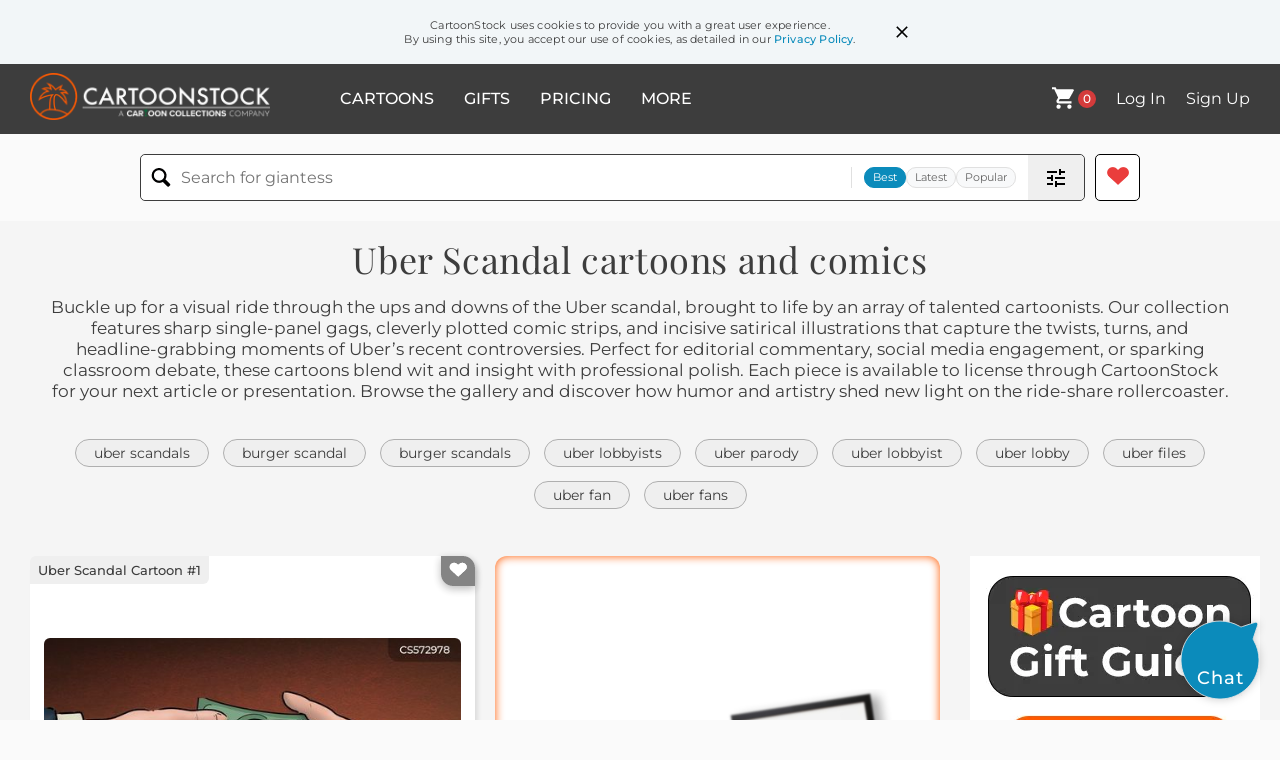

--- FILE ---
content_type: text/html; charset=UTF-8
request_url: https://www.cartoonstock.com/directory/u/uber_scandal.asp
body_size: 23761
content:
 <!doctype html><html lang="en"><head><script>// Define dataLayer and the gtag function.
			window.dataLayer = window.dataLayer || [];
			function gtag(){dataLayer.push(arguments);}
			
			// Set default consent to 'denied' as a placeholder
			// Determine actual values based on your own requirements
			gtag('consent', 'default', {
				'ad_storage': 'denied',
				'ad_user_data': 'denied',
				'ad_personalization': 'denied',
				'analytics_storage': 'granted',
				'region': ['AT', 'CH', 'BE', 'BG', 'HR', 'CY', 'CZ', 'DK', 'EE', 'FI', 'FR', 'DE', 'GR', 'HU', 'IS', 'IE', 'IT', 'LV', 'LI', 'LT', 'LU', 'MT', 'NL', 'NO', 'PL', 'PT', 'RO', 'SK', 'SI', 'ES', 'SE', 'GB']
			});

			// Bot traffic filtering: Capture screen resolution and traffic type
			(() => {			
				window.dataLayer.push({
					'js_screen_resolution': window.screen.width + 'x' + window.screen.height,
					'traffic_type': 'external'
				});
			})();</script><script>(function(w,d,s,l,i){w[l]=w[l]||[];w[l].push({'gtm.start':
			new Date().getTime(),event:'gtm.js'});var f=d.getElementsByTagName(s)[0],
			j=d.createElement(s),dl=l!='dataLayer'?'&l='+l:'';j.async=true;j.src=
			'https://www.googletagmanager.com/gtm.js?id='+i+dl;f.parentNode.insertBefore(j,f);
			})(window,document,'script','dataLayer','GTM-NJ6GGMC');</script><script>(function(c,l,a,r,i,t,y){
				c[a]=c[a]||function(){(c[a].q=c[a].q||[]).push(arguments)};
				t=l.createElement(r);t.async=1;t.src="https://www.clarity.ms/tag/"+i;
				y=l.getElementsByTagName(r)[0];y.parentNode.insertBefore(t,y);
			})(window, document, "clarity", "script", "h7u1cnmhjr");

			window.clarity("consent")</script><script>window.addEventListener('DOMContentLoaded', () => {
                (function(e,t,o,n,p,r,i){e.visitorGlobalObjectAlias=n;e[e.visitorGlobalObjectAlias]=e[e.visitorGlobalObjectAlias]||function(){(e[e.visitorGlobalObjectAlias].q=e[e.visitorGlobalObjectAlias].q||[]).push(arguments)};e[e.visitorGlobalObjectAlias].l=(new Date).getTime();r=t.createElement("script");r.src=o;r.async=true;i=t.getElementsByTagName("script")[0];i.parentNode.insertBefore(r,i)})(window,document,"https://diffuser-cdn.app-us1.com/diffuser/diffuser.js","vgo");
                vgo('setAccount', '475737387');
                vgo('setTrackByDefault', true);
                vgo('process');
            })</script><script>(function(w,d,t,r,u){var f,n,i;w[u]=w[u]||[],f=function(){var o={ti:"187010216"};o.q=w[u],w[u]=new UET(o),w[u].push("pageLoad")},n=d.createElement(t),n.src=r,n.async=1,n.onload=n.onreadystatechange=function(){var s=this.readyState;s&&s!=="loaded"&&s!=="complete"||(f(),n.onload=n.onreadystatechange=null)},i=d.getElementsByTagName(t)[0],i.parentNode.insertBefore(n,i)})(window,document,"script","//bat.bing.com/bat.js","uetq");</script>  <script async src="https://pagead2.googlesyndication.com/pagead/js/adsbygoogle.js?client=ca-pub-2523475217111992" crossorigin="anonymous"></script><script>(adsbygoogle = window.adsbygoogle || []).push({});</script>  <meta charset="UTF-8"/><meta name="viewport" content="width=device-width,initial-scale=1"/><meta name="description" content="Uber Scandal funny cartoons from CartoonStock directory - the world's largest on-line collection of cartoons and comics."><meta name="keywords" content="Uber Scandal cartoons, Uber Scandal funny, cartoon pictures, cartoon image, cartoon, comic, comics, cartoon images, cartoon picture, cartoons"><meta name="title" content="Uber Scandal Cartoons and Comics - funny pictures from CartoonStock"> <link rel='canonical' href='https://www.cartoonstock.com/directory/u/uber_scandal.asp'/> <link rel="preload" href="https://images.cartoonstock.com/lowres/macron-emmanuel_macron-lobbyist-political_scandal-french_politics-bribe-CS572978_low.jpg" as="image" /><link rel="preload" href="https://images.cartoonstock.com/lowres/macron-uber-political_scandals-taxi_industry-political_lobbyists-french_politics-CS572365_low.jpg" as="image" /><link rel="preload" href="https://s3.amazonaws.com/lowres.cartoonstock.com/-sexual_abuse-rape-rapists-rape_allegations-uber_drivers-amrn2277_low.jpg" as="image" /> <link rel="apple-touch-icon" sizes="180x180" href="https://assets.cartoonstock.com/images/favicons/apple-touch-icon.png"/><link rel="icon" type="image/png" sizes="192x192" href="https://assets.cartoonstock.com/images/favicons/android-chrome-192x192.png"/><link rel="icon" type="image/png" sizes="32x32" href="https://assets.cartoonstock.com/images/favicons/favicon-32x32.png"/><link rel="icon" type="image/png" sizes="16x16" href="https://assets.cartoonstock.com/images/favicons/favicon-16x16.png"/><link rel="manifest" href="https://assets.cartoonstock.com/images/favicons/manifest.json"/><meta name="apple-mobile-web-app-capable" content="yes"/><meta name="apple-mobile-web-app-title" content="Cartoon Collections"/><meta name="mobile-web-app-capable" content="yes"/><meta name="msapplication-TileColor" content="#FFFFFF"/><meta name="msapplication-TileImage" content="/mstile-144x144.png"/><meta name="theme-color" content="#ff5a00"/><script src="https://cdn.socket.io/4.7.2/socket.io.min.js"></script><script src="https://cdn.jsdelivr.net/npm/marked/marked.min.js"></script><title>Uber Scandal Cartoons and Comics - funny pictures from CartoonStock</title><meta name="p:domain_verify" content="ee133de7f12a84575711c25522ee1e9b"/><script>window.addEventListener('DOMContentLoaded', () => {
				!function(f,b,e,v,n,t,s)
				{if(f.fbq)return;n=f.fbq=function(){n.callMethod?
				n.callMethod.apply(n,arguments):n.queue.push(arguments)};
				if(!f._fbq)f._fbq=n;n.push=n;n.loaded=!0;n.version='2.0';
				n.queue=[];t=b.createElement(e);t.async=!0;
				t.src=v;s=b.getElementsByTagName(e)[0];
				s.parentNode.insertBefore(t,s)}(window, document,'script',
				'https://connect.facebook.net/en_US/fbevents.js');
				fbq('init', '2646192748955096');
				fbq('track', 'PageView');
			})</script><noscript><img height="1" width="1" style="display:none" src="https://www.facebook.com/tr?id=2646192748955096&ev=PageView&noscript=1" alt="facebook pixel"/></noscript> <script type="application/ld+json">
	[{
			"@context": "https://schema.org/",
			"@type": "ImageObject",
			"contentUrl": "https://images.cartoonstock.com/lowres/macron-emmanuel_macron-lobbyist-political_scandal-french_politics-bribe-CS572978_low.jpg",
			"acquireLicensePage": "https://www.cartoonstock.com/cartoon?searchID=CS572978",
			"license": "https://www.cartoonstock.com/license-agreement",
			"creditText": "Tjeerd Royaards via CartoonStock - https://www.cartoonstock.com/cartoon?searchID=CS572978",
			"caption": "The Uber Files",
			"keywords": "emmanuel macron, uber files, lobbyist, lobbyists, political scandal, political scandals, french politics, corruption, bribe, bribes, bribery, corrupt",
			"creator": {
			  "@type": "Person",
			  "name": "Tjeerd Royaards"
			 },
			"copyrightNotice": "Tjeerd Royaards via CartoonStock - https://www.cartoonstock.com/cartoon?searchID=CS572978"
		},{
			"@context": "https://schema.org/",
			"@type": "ImageObject",
			"contentUrl": "https://images.cartoonstock.com/lowres/macron-uber-political_scandals-taxi_industry-political_lobbyists-french_politics-CS572365_low.jpg",
			"acquireLicensePage": "https://www.cartoonstock.com/cartoon?searchID=CS572365",
			"license": "https://www.cartoonstock.com/license-agreement",
			"creditText": "Emanuele Del Rosso via CartoonStock - https://www.cartoonstock.com/cartoon?searchID=CS572365",
			"caption": "A Uber world",
			"keywords": "political scandal, political scandals, uber scandal, taxi industry, political lobbyist, political lobbyists, emmanuel macron, french politics, taxi business, uber scandal",
			"creator": {
			  "@type": "Person",
			  "name": "Emanuele Del Rosso"
			 },
			"copyrightNotice": "Emanuele Del Rosso via CartoonStock - https://www.cartoonstock.com/cartoon?searchID=CS572365"
		},{
			"@context": "https://schema.org/",
			"@type": "ImageObject",
			"contentUrl": "https://s3.amazonaws.com/lowres.cartoonstock.com/-sexual_abuse-rape-rapists-rape_allegations-uber_drivers-amrn2277_low.jpg",
			"acquireLicensePage": "https://www.cartoonstock.com/cartoon?searchID=CS495858",
			"license": "https://www.cartoonstock.com/license-agreement",
			"creditText": "Alfredo Martirena via CartoonStock - https://www.cartoonstock.com/cartoon?searchID=CS495858",
			"caption": "Reports of abuse in UBER service",
			"keywords": "rapist, rapists, uber driver, uber drivers, criminal record, criminal records",
			"creator": {
			  "@type": "Person",
			  "name": "Alfredo Martirena"
			 },
			"copyrightNotice": "Alfredo Martirena via CartoonStock - https://www.cartoonstock.com/cartoon?searchID=CS495858"
		},{
			"@context": "https://schema.org/",
			"@type": "ImageObject",
			"contentUrl": "https://s3.amazonaws.com/lowres.cartoonstock.com/-taxi-ride_service-uber-uber_scandals-uber_drivers-mlyn4692_low.jpg",
			"acquireLicensePage": "https://www.cartoonstock.com/cartoon?searchID=CS516357",
			"license": "https://www.cartoonstock.com/license-agreement",
			"creditText": "Mark Lynch via CartoonStock - https://www.cartoonstock.com/cartoon?searchID=CS516357",
			"caption": "U order N Uber?",
			"keywords": "taxi, uber rides, ride service, ride services, uber scandal, uber scandals, uber driver, uber drivers, flying saucers, alien, aliens, alien abduction, alien abductions, ride sharing",
			"creator": {
			  "@type": "Person",
			  "name": "Mark Lynch"
			 },
			"copyrightNotice": "Mark Lynch via CartoonStock - https://www.cartoonstock.com/cartoon?searchID=CS516357"
		},{
			"@context": "https://schema.org/",
			"@type": "ImageObject",
			"contentUrl": "https://images.cartoonstock.com/lowres/macron-emmanuel_macron-french_politics-political_scandals-lobby-taxi_industry-CS572308_low.jpg",
			"acquireLicensePage": "https://www.cartoonstock.com/cartoon?searchID=CS572308",
			"license": "https://www.cartoonstock.com/license-agreement",
			"creditText": "Karsten Schley via CartoonStock - https://www.cartoonstock.com/cartoon?searchID=CS572308",
			"caption": "Uber Files",
			"keywords": "emmanuel macron, economy minister, french politics, political scandal, political scandals, lobbyist, lobby, lobbyists, taxi industry, uber lobbyist, uber lobbyists, uber lobby",
			"creator": {
			  "@type": "Person",
			  "name": "Karsten Schley"
			 },
			"copyrightNotice": "Karsten Schley via CartoonStock - https://www.cartoonstock.com/cartoon?searchID=CS572308"
		},{
			"@context": "https://schema.org/",
			"@type": "ImageObject",
			"contentUrl": "https://images.cartoonstock.com/lowres/politics-sexual_assault-rape-class_action_lawsuits-uberlyft-cartoon-EC388426_low.jpg",
			"acquireLicensePage": "https://www.cartoonstock.com/cartoon?searchID=EC388426",
			"license": "https://www.cartoonstock.com/license-agreement",
			"creditText": "Randall Enos via CartoonStock - https://www.cartoonstock.com/cartoon?searchID=EC388426",
			"caption": "Sexual Assault at Uber",
			"keywords": "kidnapping, class action lawsuits, rideshare drivers, uberlyft, malpractice",
			"creator": {
			  "@type": "Person",
			  "name": "Randall Enos"
			 },
			"copyrightNotice": "Randall Enos via CartoonStock - https://www.cartoonstock.com/cartoon?searchID=EC388426"
		},{
			"@context": "https://schema.org/",
			"@type": "ImageObject",
			"contentUrl": "https://images.cartoonstock.com/lowres/politics-jeff_danziger_s_editorial_cartoons-driver-reporter-cartoons--EC119464_low.jpg",
			"acquireLicensePage": "https://www.cartoonstock.com/cartoon?searchID=EC119464",
			"license": "https://www.cartoonstock.com/license-agreement",
			"creditText": "Jeff Danziger via CartoonStock - https://www.cartoonstock.com/cartoon?searchID=EC119464",
			"caption": "Taxi Company UBER Threatens to Investigate Families of Unfriendly Journalists. Hello, Uber? I got a journalist slugs her obnoxious kid story ",
			"keywords": "jeff danziger's editorial cartoons, taxi, driver, journalist, reporter",
			"creator": {
			  "@type": "Person",
			  "name": "Jeff Danziger"
			 },
			"copyrightNotice": "Jeff Danziger via CartoonStock - https://www.cartoonstock.com/cartoon?searchID=EC119464"
		},{
			"@context": "https://schema.org/",
			"@type": "ImageObject",
			"contentUrl": "https://images.cartoonstock.com/lowres/politics-uber-travis_kalanick-lawsuit-contractors-practices-EC344288_low.jpg",
			"acquireLicensePage": "https://www.cartoonstock.com/cartoon?searchID=EC344288",
			"license": "https://www.cartoonstock.com/license-agreement",
			"creditText": "Adam Zyglis via CartoonStock - https://www.cartoonstock.com/cartoon?searchID=EC344288",
			"caption": "Uber settlement",
			"keywords": "ceo, travis kalanick, business model, lawsuit, settlement, contractors, labor rights, practices, unions, car company, service economy, jobs, german american, ride-hailing, transportation network company, gig economy, sharing economy, labor dispute, dispute resolution, employment classification, worker rights, labor unions, corporate governance, corporate ethics, legal settlement, business practices, independent contractors, employment law, regulatory compliance, work conditions, labor market, technological disruption, innovation",
			"creator": {
			  "@type": "Person",
			  "name": "Adam Zyglis"
			 },
			"copyrightNotice": "Adam Zyglis via CartoonStock - https://www.cartoonstock.com/cartoon?searchID=EC344288"
		},{
			"@context": "https://schema.org/",
			"@type": "ImageObject",
			"contentUrl": "https://images.cartoonstock.com/lowres/miscellaneous-eric_holder-pool-sexism-taxi-silicon_valley-CX507317_low.jpg",
			"acquireLicensePage": "https://www.cartoonstock.com/cartoon?searchID=CX507317",
			"license": "https://www.cartoonstock.com/license-agreement",
			"creditText": "Ted Rall via CartoonStock - https://www.cartoonstock.com/cartoon?searchID=CX507317",
			"caption": "Women Are Pissed Off At Uber, But Will They Switch To Lyft?",
			"keywords": "eric holder, uber x, pool, travis kalanick, women, taxi, misogyny, silicon valley, bro culture, discrimination, social activism",
			"creator": {
			  "@type": "Person",
			  "name": "Ted Rall"
			 },
			"copyrightNotice": "Ted Rall via CartoonStock - https://www.cartoonstock.com/cartoon?searchID=CX507317"
		},{
			"@context": "https://schema.org/",
			"@type": "ImageObject",
			"contentUrl": "https://images.cartoonstock.com/lowres/miscellaneous-eric_holder-pool-sexism-taxi-silicon_valley-CX507318_low.jpg",
			"acquireLicensePage": "https://www.cartoonstock.com/cartoon?searchID=CX507318",
			"license": "https://www.cartoonstock.com/license-agreement",
			"creditText": "Ted Rall via CartoonStock - https://www.cartoonstock.com/cartoon?searchID=CX507318",
			"caption": "Women Are Pissed Off At Uber, But Will They Switch To Lyft?",
			"keywords": "eric holder, uber x, pool, travis kalanick, women, taxi, misogyny, silicon valley, bro culture, discrimination, social activism",
			"creator": {
			  "@type": "Person",
			  "name": "Ted Rall"
			 },
			"copyrightNotice": "Ted Rall via CartoonStock - https://www.cartoonstock.com/cartoon?searchID=CX507318"
		},{
			"@context": "https://schema.org/",
			"@type": "ImageObject",
			"contentUrl": "https://images.cartoonstock.com/lowres/miscellaneous-uber-dirty_tricks-sarah_lacey-opposition-cartoon-CX508894_low.jpg",
			"acquireLicensePage": "https://www.cartoonstock.com/cartoon?searchID=CX508894",
			"license": "https://www.cartoonstock.com/license-agreement",
			"creditText": "Ted Rall via CartoonStock - https://www.cartoonstock.com/cartoon?searchID=CX508894",
			"caption": "Uber Hiring",
			"keywords": "journalism, dirty tricks, pando daily, sarah lacey, journalists, opposition, researchers",
			"creator": {
			  "@type": "Person",
			  "name": "Ted Rall"
			 },
			"copyrightNotice": "Ted Rall via CartoonStock - https://www.cartoonstock.com/cartoon?searchID=CX508894"
		},{
			"@context": "https://schema.org/",
			"@type": "ImageObject",
			"contentUrl": "https://images.cartoonstock.com/lowres/politics-uber-travis_kalanick-model-settlement-labor_rights-EC424763_low.jpg",
			"acquireLicensePage": "https://www.cartoonstock.com/cartoon?searchID=EC424763",
			"license": "https://www.cartoonstock.com/license-agreement",
			"creditText": "Adam Zyglis via CartoonStock - https://www.cartoonstock.com/cartoon?searchID=EC424763",
			"caption": "Uber settlement COLOR",
			"keywords": "ceo, travis kalanick, business, model, lawsuit, settlement, contractors, labor rights, practices, unions, car, company, service, economy, jobs, german, american, gig economy, labor dispute, legal agreement, corporate scandal, employment regulations, driver benefits, workforce management, company policies, labor union negotiations, industry standards, mediator, hiring practices, labor rights activism, fair wages, job security, labor laws, transportation industry, corporate governance, business ethics, executive leadership",
			"creator": {
			  "@type": "Person",
			  "name": "Adam Zyglis"
			 },
			"copyrightNotice": "Adam Zyglis via CartoonStock - https://www.cartoonstock.com/cartoon?searchID=EC424763"
		},{
			"@context": "https://schema.org/",
			"@type": "ImageObject",
			"contentUrl": "https://images.cartoonstock.com/lowres/miscellaneous-uber-dirty_tricks-sarah_lacey-cartoon--CX508892_low.jpg",
			"acquireLicensePage": "https://www.cartoonstock.com/cartoon?searchID=CX508892",
			"license": "https://www.cartoonstock.com/license-agreement",
			"creditText": "Ted Rall via CartoonStock - https://www.cartoonstock.com/cartoon?searchID=CX508892",
			"caption": "Uber Hiring",
			"keywords": "journalism, dirty tricks, pando daily, sarah lacey, opposition researchers",
			"creator": {
			  "@type": "Person",
			  "name": "Ted Rall"
			 },
			"copyrightNotice": "Ted Rall via CartoonStock - https://www.cartoonstock.com/cartoon?searchID=CX508892"
		},{
			"@context": "https://schema.org/",
			"@type": "ImageObject",
			"contentUrl": "https://images.cartoonstock.com/lowres/politics-uber-ride_hailing-alternative-labor-benefits-EC352656_low.jpg",
			"acquireLicensePage": "https://www.cartoonstock.com/cartoon?searchID=EC352656",
			"license": "https://www.cartoonstock.com/license-agreement",
			"creditText": "Adam Zyglis via CartoonStock - https://www.cartoonstock.com/cartoon?searchID=EC352656",
			"caption": "Uber",
			"keywords": "ride sharing, ride hailing, taxi, alternative, app, labor, hours, benefits, treatment, practices, record, upstate, new york, buffalo, transportation, business, workers, corporations, gig economy, on-demand economy, mobile app, digital disruption, sharing economy, commuting, transportation network company, workplace rights, independent contractors, gig workers, labor regulations, worker classification, job flexibility, work-life balance, passenger safety, technology innovation, app-based services, corporate responsibility, industry disruption, urban transportation",
			"creator": {
			  "@type": "Person",
			  "name": "Adam Zyglis"
			 },
			"copyrightNotice": "Adam Zyglis via CartoonStock - https://www.cartoonstock.com/cartoon?searchID=EC352656"
		},{
			"@context": "https://schema.org/",
			"@type": "ImageObject",
			"contentUrl": "https://images.cartoonstock.com/lowres/politics-uber-ride_hailing-alternative-labor-benefits-EC352657_low.jpg",
			"acquireLicensePage": "https://www.cartoonstock.com/cartoon?searchID=EC352657",
			"license": "https://www.cartoonstock.com/license-agreement",
			"creditText": "Adam Zyglis via CartoonStock - https://www.cartoonstock.com/cartoon?searchID=EC352657",
			"caption": "Uber",
			"keywords": "ride sharing, ride hailing, taxi, alternative, app, labor, hours, benefits, treatment, practices, record, upstate, new york, buffalo, transportation, business, workers, corporations, gig economy, sharing economy, on-demand economy, mobile app, workforce, flexible work, employment, contractor, drivers, passenger, convenience, transportation network company, digital platform, technology, innovation, urban transportation, regulation, labor rights, income, business model, competition, market disruption, job creation, taxi industry, corporate responsibility, customer service, rating system, fare, surge pricing, safety precautions",
			"creator": {
			  "@type": "Person",
			  "name": "Adam Zyglis"
			 },
			"copyrightNotice": "Adam Zyglis via CartoonStock - https://www.cartoonstock.com/cartoon?searchID=EC352657"
		},{
			"@context": "https://schema.org/",
			"@type": "ImageObject",
			"contentUrl": "https://images.cartoonstock.com/lowres/politics-uber-stock_exchange-results-technology-cartoon-EC368979_low.jpg",
			"acquireLicensePage": "https://www.cartoonstock.com/cartoon?searchID=EC368979",
			"license": "https://www.cartoonstock.com/license-agreement",
			"creditText": "Frank Hansen via CartoonStock - https://www.cartoonstock.com/cartoon?searchID=EC368979",
			"caption": "Uber Reality",
			"keywords": "dara khosrowshahi, stock exchange, loss, results, ride share, technology, new york stock exchange, business, corporate, ceo, executive, finance, stocks, stock market, investment, transportation industry, disruptor, tech company, app-based service, sharing economy, gig economy, financial performance, market trends, stock price, initial public offering (ipo), public company, earnings report, financial statement, revenue, profit, growth strategy, market competition, market share",
			"creator": {
			  "@type": "Person",
			  "name": "Frank Hansen"
			 },
			"copyrightNotice": "Frank Hansen via CartoonStock - https://www.cartoonstock.com/cartoon?searchID=EC368979"
		},{
			"@context": "https://schema.org/",
			"@type": "ImageObject",
			"contentUrl": "https://images.cartoonstock.com/lowres/miscellaneous-california-commission-travis-google-eric-CX505638_low.jpg",
			"acquireLicensePage": "https://www.cartoonstock.com/cartoon?searchID=CX505638",
			"license": "https://www.cartoonstock.com/license-agreement",
			"creditText": "Ted Rall via CartoonStock - https://www.cartoonstock.com/cartoon?searchID=CX505638",
			"caption": "Uber Out of Luck",
			"keywords": "california, labor, commission, travis, kalanick, cars, eric, schmidt, cafe, tech, douche, contractors, employees, the kernel, daily dot",
			"creator": {
			  "@type": "Person",
			  "name": "Ted Rall"
			 },
			"copyrightNotice": "Ted Rall via CartoonStock - https://www.cartoonstock.com/cartoon?searchID=CX505638"
		},{
			"@context": "https://schema.org/",
			"@type": "ImageObject",
			"contentUrl": "https://images.cartoonstock.com/lowres/politics-nick_anderson_s_editorial_cartoons-resignation-resign-resigning-ouster-EC159669_low.jpg",
			"acquireLicensePage": "https://www.cartoonstock.com/cartoon?searchID=EC159669",
			"license": "https://www.cartoonstock.com/license-agreement",
			"creditText": "Nick Anderson via CartoonStock - https://www.cartoonstock.com/cartoon?searchID=EC159669",
			"caption": "Maybe it's time to let daddy drive &hellip; Uber.
",
			"keywords": "nick anderson's editorial cartoons, corporate, resignation, resignations, resign, resigns, resigning, resigned, ouster, ride, sharing, ride-sharing, transportation, investor, investors, corporation, corporations, founder, ceo, travis, kalanick",
			"creator": {
			  "@type": "Person",
			  "name": "Nick Anderson"
			 },
			"copyrightNotice": "Nick Anderson via CartoonStock - https://www.cartoonstock.com/cartoon?searchID=EC159669"
		},{
			"@context": "https://schema.org/",
			"@type": "ImageObject",
			"contentUrl": "https://images.cartoonstock.com/lowres/science-uber-theory_of_evolution-taxi_services-taxis-car_rides-CS574497_low.jpg",
			"acquireLicensePage": "https://www.cartoonstock.com/cartoon?searchID=CS574497",
			"license": "https://www.cartoonstock.com/license-agreement",
			"creditText": "Bill Abbott via CartoonStock - https://www.cartoonstock.com/cartoon?searchID=CS574497",
			"caption": "Uber and Evolution",
			"keywords": "evolution, theory of evolution, taxi service, taxi services, taxi, taxis, car ride, car rides, car, cars, driver, drivers, darwinism, charles darwin",
			"creator": {
			  "@type": "Person",
			  "name": "Bill Abbott"
			 },
			"copyrightNotice": "Bill Abbott via CartoonStock - https://www.cartoonstock.com/cartoon?searchID=CS574497"
		},{
			"@context": "https://schema.org/",
			"@type": "ImageObject",
			"contentUrl": "https://images.cartoonstock.com/lowres/politics-uber-taxi-goober-cartoons--EC335831_low.jpg",
			"acquireLicensePage": "https://www.cartoonstock.com/cartoon?searchID=EC335831",
			"license": "https://www.cartoonstock.com/license-agreement",
			"creditText": "J. D. Crowe via CartoonStock - https://www.cartoonstock.com/cartoon?searchID=EC335831",
			"caption": "Uber in Alabama Guber",
			"keywords": "transportation, taxi, alabama, goober, ride-sharing service, car service, mobile app, taxi alternative, alabama travel, transportation network company, gig economy, smartphone app, pickup location, drop-off location, passenger, driver, fare, app-based service, on-demand transportation, mobile transportation, transportation technology, travel convenience, electronic payment, driver-partner, rideshare, app economy, goober (slang term for someone who is silly or foolish), local transportation, urban transportation, suburban transportation, cities in alabama, rideshare service, trip-sharing",
			"creator": {
			  "@type": "Person",
			  "name": "J. D. Crowe"
			 },
			"copyrightNotice": "J. D. Crowe via CartoonStock - https://www.cartoonstock.com/cartoon?searchID=EC335831"
		},{
			"@context": "https://schema.org/",
			"@type": "ImageObject",
			"contentUrl": "https://images.cartoonstock.com/lowres/politics-anthony_weiner-new_york-texting-more_scandal-running-EC320429_low.jpg",
			"acquireLicensePage": "https://www.cartoonstock.com/cartoon?searchID=EC320429",
			"license": "https://www.cartoonstock.com/license-agreement",
			"creditText": "Dave Granlund via CartoonStock - https://www.cartoonstock.com/cartoon?searchID=EC320429",
			"caption": "Weiner scandal part II",
			"keywords": "anthony weiner, mayor, new york, new york race, texting, lewd photos, more scandal, drop out, running, tainted, 2nd chance, second chance, weinergate, politics, political scandal, public figure, election, campaign, controversy, social media, online misconduct, public image, scandalous behavior, political career, moral judgment, media frenzy, public scrutiny, redemption, political comeback, trustworthiness, public trust, resignation, personal life, digital ethics, online privacy, media circus, tabloid, infidelity, ethics, public apology, tabloid journalism",
			"creator": {
			  "@type": "Person",
			  "name": "Dave Granlund"
			 },
			"copyrightNotice": "Dave Granlund via CartoonStock - https://www.cartoonstock.com/cartoon?searchID=EC320429"
		},{
			"@context": "https://schema.org/",
			"@type": "ImageObject",
			"contentUrl": "https://images.cartoonstock.com/lowres/politics-spending-canada-cartoon---EC348262_low.jpg",
			"acquireLicensePage": "https://www.cartoonstock.com/cartoon?searchID=EC348262",
			"license": "https://www.cartoonstock.com/license-agreement",
			"creditText": "Steve Nease via CartoonStock - https://www.cartoonstock.com/cartoon?searchID=EC348262",
			"caption": "Spending Scandal",
			"keywords": "spending, scandal, canada, liberal, politics, political scandal, government, corruption, ethics, financial mismanagement, public funds, investigation, accountability, ethics committee, transparency, controversy, political party, misuse of funds, financial impropriety, fiscal responsibility, taxpayer, accountability measures, political ethics, government spending, fiscal oversight, government waste, political misconduct, public trust, political accountability, fiscal mismanagement, fiscal accountability, financial transparency, political controversy, financial scandal, political impropriety, political corruption, government ethics, government scandal",
			"creator": {
			  "@type": "Person",
			  "name": "Steve Nease"
			 },
			"copyrightNotice": "Steve Nease via CartoonStock - https://www.cartoonstock.com/cartoon?searchID=EC348262"
		},{
			"@context": "https://schema.org/",
			"@type": "ImageObject",
			"contentUrl": "https://images.cartoonstock.com/lowres/politics-scandal-cartoon----EC323199_low.jpg",
			"acquireLicensePage": "https://www.cartoonstock.com/cartoon?searchID=EC323199",
			"license": "https://www.cartoonstock.com/license-agreement",
			"creditText": "Steve Nease via CartoonStock - https://www.cartoonstock.com/cartoon?searchID=EC323199",
			"caption": "Regular Scandal",
			"keywords": "scandal, ford, politics, political scandal, scandalous, corruption, scandalous behavior, scandalous actions, scandalous events, government scandal, scandalous revelations, scandalous affairs, political controversy, political intrigue, scandalous rumors, public scandal, political misconduct, scandalous cover-up, scandalous secrets, scandalous revelations, scandalous behavior, scandalous accusations, ford, ford scandal, automotive industry, car manufacturing, car company, scandalous business practices, unethical behavior, corporate scandal, corporate wrongdoing, scandal investigation, public outcry",
			"creator": {
			  "@type": "Person",
			  "name": "Steve Nease"
			 },
			"copyrightNotice": "Steve Nease via CartoonStock - https://www.cartoonstock.com/cartoon?searchID=EC323199"
		},{
			"@context": "https://schema.org/",
			"@type": "ImageObject",
			"contentUrl": "https://images.cartoonstock.com/lowres/politics-petraeus-military-resign-fbi-cartoons-EC314091_low.jpg",
			"acquireLicensePage": "https://www.cartoonstock.com/cartoon?searchID=EC314091",
			"license": "https://www.cartoonstock.com/license-agreement",
			"creditText": "Randy Bish via CartoonStock - https://www.cartoonstock.com/cartoon?searchID=EC314091",
			"caption": "PETRAEUS SCANDAL,",
			"keywords": "petraeus, scandal, military, resign, cia, fbi, politics, government, scandalous affair, classified information, national security, intelligence, extramarital relationship, public figure, resignation, infidelity, investigation, fbi, cia director, military affair, power abuse, ethical misconduct, personal life, scandal fallout, media frenzy, public scrutiny",
			"creator": {
			  "@type": "Person",
			  "name": "Randy Bish"
			 },
			"copyrightNotice": "Randy Bish via CartoonStock - https://www.cartoonstock.com/cartoon?searchID=EC314091"
		},{
			"@context": "https://schema.org/",
			"@type": "ImageObject",
			"contentUrl": "https://images.cartoonstock.com/lowres/politics-secret_service-hookers-whores-sex-cartoons-EC308837_low.jpg",
			"acquireLicensePage": "https://www.cartoonstock.com/cartoon?searchID=EC308837",
			"license": "https://www.cartoonstock.com/license-agreement",
			"creditText": "Bob Englehart via CartoonStock - https://www.cartoonstock.com/cartoon?searchID=EC308837",
			"caption": "Secret Service Scandal",
			"keywords": "secret service, colombia, scandal, government agency, security, protection, intelligence, law enforcement, scandalous behavior, unethical conduct, misconduct, breach of trust, investigation, integrity, professionalism, code of conduct, ethical standards, public trust, accountability, public service, public image, reputation, ethical dilemma, scandal fallout, political fallout, media attention, high profile case, confidentiality, undercover, covert operations, scandalous affair, vice, illicit activities, moral compromise, diplomatic incident, international relations, policy, protocol, diplomatic immunity, legal ramifications, consequences, repercussions, public outcry, media scrutiny, public officials, professionalism, ethics training, professional conduct, moral compass",
			"creator": {
			  "@type": "Person",
			  "name": "Bob Englehart"
			 },
			"copyrightNotice": "Bob Englehart via CartoonStock - https://www.cartoonstock.com/cartoon?searchID=EC308837"
		},{
			"@context": "https://schema.org/",
			"@type": "ImageObject",
			"contentUrl": "https://images.cartoonstock.com/lowres/politics-secret_service-cartagena-bordello-brothel-summit-EC308906_low.jpg",
			"acquireLicensePage": "https://www.cartoonstock.com/cartoon?searchID=EC308906",
			"license": "https://www.cartoonstock.com/license-agreement",
			"creditText": "Pat Bagley via CartoonStock - https://www.cartoonstock.com/cartoon?searchID=EC308906",
			"caption": "Secret Service Sex Scandal",
			"keywords": "secret service, cartagena, bordello, brothel, oas, summit, latin america, government agency, security detail, high-profile event, scandalous behavior, misconduct, ethics violation, diplomatic incident, international relations, law enforcement, undercover operation, illicit activities, exploitation, professional misconduct, corruption, political fallout, diplomatic immunity, protocol breach, breach of trust, legal ramifications",
			"creator": {
			  "@type": "Person",
			  "name": "Pat Bagley"
			 },
			"copyrightNotice": "Pat Bagley via CartoonStock - https://www.cartoonstock.com/cartoon?searchID=EC308906"
		},{
			"@context": "https://schema.org/",
			"@type": "ImageObject",
			"contentUrl": "https://images.cartoonstock.com/lowres/politics-fifa-cartoon----EC336244_low.jpg",
			"acquireLicensePage": "https://www.cartoonstock.com/cartoon?searchID=EC336244",
			"license": "https://www.cartoonstock.com/license-agreement",
			"creditText": "Steve Sack via CartoonStock - https://www.cartoonstock.com/cartoon?searchID=EC336244",
			"caption": "Soccer Scandal",
			"keywords": "fifa, soccer, scandal, corruption, bribery, fraud, investigation, sports, football, fifa, world cup, tournament, referee, match-fixing, illegal activities, ethics, governance, scandalous behavior, controversy, sportswear, sponsorships, global event, international competition, players, team, league, championships, rules, regulations, code of conduct, fair play, accountability, transparency, integrity, scandalous revelations, shame, disgrace, scandalous affair, illicit dealings, scandalous consequences, scandalous consequences, soccer federation, soccer administration, sports management, professional athletes, sport ethics, sport integrity, sport governance",
			"creator": {
			  "@type": "Person",
			  "name": "Steve Sack"
			 },
			"copyrightNotice": "Steve Sack via CartoonStock - https://www.cartoonstock.com/cartoon?searchID=EC336244"
		},{
			"@context": "https://schema.org/",
			"@type": "ImageObject",
			"contentUrl": "https://images.cartoonstock.com/lowres/politics-nude_photos-women-enlisted_personnel-internet-harm-EC352238_low.jpg",
			"acquireLicensePage": "https://www.cartoonstock.com/cartoon?searchID=EC352238",
			"license": "https://www.cartoonstock.com/license-agreement",
			"creditText": "Dave Granlund via CartoonStock - https://www.cartoonstock.com/cartoon?searchID=EC352238",
			"caption": "Military nudes scandal",
			"keywords": "females, women, exposed, enlisted personnel, marines, internet, website, harm, military scandal, photo leak, online privacy, digital ethics, cyber harassment, internet security, military culture, gender equality, consent, privacy invasion, media ethics, online transparency, military discipline, digital citizenship, image sharing, online reputation, online safety, military regulations, social media etiquette, information security, military accountability, online consent, online exploitation, military professionalism",
			"creator": {
			  "@type": "Person",
			  "name": "Dave Granlund"
			 },
			"copyrightNotice": "Dave Granlund via CartoonStock - https://www.cartoonstock.com/cartoon?searchID=EC352238"
		},{
			"@context": "https://schema.org/",
			"@type": "ImageObject",
			"contentUrl": "https://images.cartoonstock.com/lowres/politics-canada-chuck_cadman-canadian_politics-adscam-liberal_scandals-EC276175_low.jpg",
			"acquireLicensePage": "https://www.cartoonstock.com/cartoon?searchID=EC276175",
			"license": "https://www.cartoonstock.com/license-agreement",
			"creditText": "Tab via CartoonStock - https://www.cartoonstock.com/cartoon?searchID=EC276175",
			"caption": "CANADA Cadman Affair",
			"keywords": "canada, stephen harper, chuck cadman, stephane dion, canadian politics, canadian scandals, adscam, shawinigate, liberal scandals, political controversy, political scandal, canadian government, canadian politicians, political ethics, political corruption, political accountability, political integrity, political misconduct, political fallout, political drama, public trust, federal politics, political intrigue, political scandal analysis, political scandal impact, political controversy analysis, political controversy fallout, political controversy investigation, political controversy resolution, political controversy consequences, political controversy aftermath, political controversy response, political controversy management, political controversy strategies, political controversy outcome, political controversy implications, political controversy effects",
			"creator": {
			  "@type": "Person",
			  "name": "Tab"
			 },
			"copyrightNotice": "Tab via CartoonStock - https://www.cartoonstock.com/cartoon?searchID=EC276175"
		},{
			"@context": "https://schema.org/",
			"@type": "ImageObject",
			"contentUrl": "https://images.cartoonstock.com/lowres/politics-nude_photos-women-enlisted_personnel-internet-harm-EC352236_low.jpg",
			"acquireLicensePage": "https://www.cartoonstock.com/cartoon?searchID=EC352236",
			"license": "https://www.cartoonstock.com/license-agreement",
			"creditText": "Dave Granlund via CartoonStock - https://www.cartoonstock.com/cartoon?searchID=EC352236",
			"caption": "Military nudes scandal",
			"keywords": "females, women, exposed, enlisted personnel, marines, internet, website, harm, military scandal, privacy breach, online privacy, digital security, unauthorized sharing, misconduct, ethical violations, gender equality, objectification, cyberbullying, online harassment, online safety, internet culture, military ethics, military regulations, personal privacy, consent, image sharing, social media, online platforms, military culture, employment misconduct, accountability, military training, professional conduct",
			"creator": {
			  "@type": "Person",
			  "name": "Dave Granlund"
			 },
			"copyrightNotice": "Dave Granlund via CartoonStock - https://www.cartoonstock.com/cartoon?searchID=EC352236"
		},{
			"@context": "https://schema.org/",
			"@type": "ImageObject",
			"contentUrl": "https://images.cartoonstock.com/lowres/politics-spitzer-sex-new_york-emperors_club-call_girl-EC275997_low.jpg",
			"acquireLicensePage": "https://www.cartoonstock.com/cartoon?searchID=EC275997",
			"license": "https://www.cartoonstock.com/license-agreement",
			"creditText": "Mike Keefe via CartoonStock - https://www.cartoonstock.com/cartoon?searchID=EC275997",
			"caption": "Spitzer Sex Scandal",
			"keywords": "spitzer, ethics, new york, washington, emperors club, hooker, call girl, scandal, politics, politician, political scandal, moral dilemma, public figure, power, corruption, scandalous affairs, ethics in government, public trust, high-profile case, legal implications, media frenzy, tabloid headlines, illicit relationships, scandal fallout, trustworthiness, ethics investigation",
			"creator": {
			  "@type": "Person",
			  "name": "Mike Keefe"
			 },
			"copyrightNotice": "Mike Keefe via CartoonStock - https://www.cartoonstock.com/cartoon?searchID=EC275997"
		},{
			"@context": "https://schema.org/",
			"@type": "ImageObject",
			"contentUrl": "https://images.cartoonstock.com/lowres/politics-burisma-hunter_biden-hard_drive-joe_biden-corruption-EC433131_low.jpg",
			"acquireLicensePage": "https://www.cartoonstock.com/cartoon?searchID=EC433131",
			"license": "https://www.cartoonstock.com/license-agreement",
			"creditText": "Gary McCoy via CartoonStock - https://www.cartoonstock.com/cartoon?searchID=EC433131",
			"caption": "Hunter's Dirty Dealings",
			"keywords": "burisma, prcn, hunter biden, laptop, hard drive, ukraine, joe biden, gas company, corruption, new york post, censorship, town hall, emails, political scandal, investigation, government ethics, political controversy, foreign dealings, business dealings, political interference, digital information, political bias, media censorship, social media, presidential candidate, election interference, online privacy, political influence, disinformation, public trust, journalistic integrity, digital evidence, political campaign",
			"creator": {
			  "@type": "Person",
			  "name": "Gary McCoy"
			 },
			"copyrightNotice": "Gary McCoy via CartoonStock - https://www.cartoonstock.com/cartoon?searchID=EC433131"
		},{
			"@context": "https://schema.org/",
			"@type": "ImageObject",
			"contentUrl": "https://images.cartoonstock.com/lowres/miscellaneous-los_angeles_times-uber-sharing_economy-silicon_valley-travis_kalanick-CX505727_low.jpg",
			"acquireLicensePage": "https://www.cartoonstock.com/cartoon?searchID=CX505727",
			"license": "https://www.cartoonstock.com/license-agreement",
			"creditText": "Ted Rall via CartoonStock - https://www.cartoonstock.com/cartoon?searchID=CX505727",
			"caption": "Cracked Down Upon by Government? There's an App for That.",
			"keywords": "los angeles times, california, taxis, sharing economy, disabilities act, silicon valley, app, travis kalanick, cathedral of light, judger",
			"creator": {
			  "@type": "Person",
			  "name": "Ted Rall"
			 },
			"copyrightNotice": "Ted Rall via CartoonStock - https://www.cartoonstock.com/cartoon?searchID=CX505727"
		},{
			"@context": "https://schema.org/",
			"@type": "ImageObject",
			"contentUrl": "https://images.cartoonstock.com/lowres/politics-uber-rides-transportation-beatings-assault-EC339981_low.jpg",
			"acquireLicensePage": "https://www.cartoonstock.com/cartoon?searchID=EC339981",
			"license": "https://www.cartoonstock.com/license-agreement",
			"creditText": "Dave Granlund via CartoonStock - https://www.cartoonstock.com/cartoon?searchID=EC339981",
			"caption": "Uber driver safety",
			"keywords": "uber taxi, rides, cab, transportation, driver assault, beatings, passengers, assault, punched, maced, drunks, mace, protection, ride hailing, ride sharing, taxi service, passenger safety, driver safety, passenger security, driver security, transportation safety, self-defense, safety precautions, personal safety, safety tips, emergency procedures, passenger misconduct, assault prevention, safety training, defensive driving, driver training, risk management, crowd control, de-escalation techniques, conflict resolution, safety awareness, surveillance cameras, panic button, background checks, safety regulations, passenger behavior, ride service, secure transportation",
			"creator": {
			  "@type": "Person",
			  "name": "Dave Granlund"
			 },
			"copyrightNotice": "Dave Granlund via CartoonStock - https://www.cartoonstock.com/cartoon?searchID=EC339981"
		},{
			"@context": "https://schema.org/",
			"@type": "ImageObject",
			"contentUrl": "https://images.cartoonstock.com/lowres/politics-barack_obama-usa-escandalo-cama-sexo-EC308918_low.jpg",
			"acquireLicensePage": "https://www.cartoonstock.com/cartoon?searchID=EC308918",
			"license": "https://www.cartoonstock.com/license-agreement",
			"creditText": "Pat Bagley via CartoonStock - https://www.cartoonstock.com/cartoon?searchID=EC308918",
			"caption": "Escandalo Sexual del Servicio Secreto",
			"keywords": "barack obama, presidente, usa, servicio secreto, escandalo, prostitutas, cama, colombia, sexo, bordello, trabajadoras sexuales, burdel, oas, cumbre, america latina, scandal, political scandal, secret service scandal, scandalous behavior, government affairs, presidential scandal, national scandal, colombian scandal, oas summit, latin america, political controversy, illicit activities, brothel, presidential security, international relations, political fallout, public image",
			"creator": {
			  "@type": "Person",
			  "name": "Pat Bagley"
			 },
			"copyrightNotice": "Pat Bagley via CartoonStock - https://www.cartoonstock.com/cartoon?searchID=EC308918"
		}]
	</script> </head><body style="background-color: #fafafa;"><noscript><iframe src="https://www.googletagmanager.com/ns.html?id=GTM-NJ6GGMC" height="0" width="0" style="display:none;visibility:hidden"></iframe></noscript><cookie-notice></cookie-notice><nav-main-search data-page="directory"></nav-main-search><search-mobile data-search="false" style="z-index: 3;"></search-mobile><directory-grid-page data-api-response="{&quot;keyword&quot;:&quot;uber scandal&quot;,&quot;description&quot;:null,&quot;description_alternative&quot;:&quot;Buckle up for a visual ride through the ups and downs of the Uber scandal, brought to life by an array of talented cartoonists. Our collection features sharp single-panel gags, cleverly plotted comic strips, and incisive satirical illustrations that capture the twists, turns, and headline-grabbing moments of Uber\u2019s recent controversies. Perfect for editorial commentary, social media engagement, or sparking classroom debate, these cartoons blend wit and insight with professional polish. Each piece is available to license through CartoonStock for your next article or presentation. Browse the gallery and discover how humor and artistry shed new light on the ride-share rollercoaster.&quot;,&quot;meta_description&quot;:null,&quot;title&quot;:null,&quot;cartoons&quot;:[{&quot;search_id&quot;:&quot;CS572978&quot;,&quot;image_url&quot;:&quot;https:\/\/images.cartoonstock.com\/lowres\/macron-emmanuel_macron-lobbyist-political_scandal-french_politics-bribe-CS572978_low.jpg&quot;,&quot;mockups&quot;:{&quot;mug&quot;:&quot;https:\/\/productpreviews.cartooncollections.com\/CS572978-5001-5001001-0.jpg&quot;,&quot;pillow&quot;:&quot;https:\/\/productpreviews.cartooncollections.com\/CS572978-5002-5002001-0.jpg&quot;,&quot;print&quot;:&quot;https:\/\/productpreviews.cartooncollections.com\/CS572978-5003-5003002-100.jpg&quot;,&quot;tshirt&quot;:&quot;https:\/\/productpreviews.cartooncollections.com\/CS572978-5004-5004002-1.jpg&quot;},&quot;title&quot;:&quot;The Uber Files&quot;,&quot;cartoonist&quot;:{&quot;first_last&quot;:&quot;Tjeerd Royaards&quot;,&quot;url&quot;:&quot;https:\/\/www.cartoonstock.com\/search?cartoonist=tjeerdroyaards&quot;,&quot;slug&quot;:&quot;tjeerdroyaards&quot;},&quot;keywords&quot;:[{&quot;keyword&quot;:&quot;emmanuel macron&quot;,&quot;url&quot;:&quot;\/directory\/e\/emmanuel_macron.asp&quot;},{&quot;keyword&quot;:&quot;uber files&quot;,&quot;url&quot;:&quot;\/directory\/u\/uber_files.asp&quot;},{&quot;keyword&quot;:&quot;lobbyist&quot;,&quot;url&quot;:&quot;\/directory\/l\/lobbyist.asp&quot;},{&quot;keyword&quot;:&quot;lobbyists&quot;,&quot;url&quot;:&quot;\/directory\/l\/lobbyists.asp&quot;},{&quot;keyword&quot;:&quot;political scandal&quot;,&quot;url&quot;:&quot;\/directory\/p\/political_scandal.asp&quot;},{&quot;keyword&quot;:&quot;political scandals&quot;,&quot;url&quot;:&quot;\/directory\/p\/political_scandals.asp&quot;},{&quot;keyword&quot;:&quot;french politics&quot;,&quot;url&quot;:&quot;\/directory\/f\/french_politics.asp&quot;},{&quot;keyword&quot;:&quot;corruption&quot;,&quot;url&quot;:&quot;\/directory\/c\/corruption.asp&quot;},{&quot;keyword&quot;:&quot;bribe&quot;,&quot;url&quot;:&quot;\/directory\/b\/bribe.asp&quot;},{&quot;keyword&quot;:&quot;bribes&quot;,&quot;url&quot;:&quot;\/directory\/b\/bribes.asp&quot;},{&quot;keyword&quot;:&quot;bribery&quot;,&quot;url&quot;:&quot;\/directory\/b\/bribery.asp&quot;},{&quot;keyword&quot;:&quot;corrupt&quot;,&quot;url&quot;:&quot;\/directory\/c\/corrupt.asp&quot;}],&quot;files&quot;:{&quot;high_res&quot;:{&quot;length&quot;:5695,&quot;width&quot;:7500}}},{&quot;search_id&quot;:&quot;CS572365&quot;,&quot;image_url&quot;:&quot;https:\/\/images.cartoonstock.com\/lowres\/macron-uber-political_scandals-taxi_industry-political_lobbyists-french_politics-CS572365_low.jpg&quot;,&quot;mockups&quot;:{&quot;mug&quot;:&quot;https:\/\/productpreviews.cartooncollections.com\/CS572365-5001-5001002-3.jpg&quot;,&quot;pillow&quot;:&quot;https:\/\/productpreviews.cartooncollections.com\/CS572365-5002-5002001-0.jpg&quot;,&quot;print&quot;:&quot;https:\/\/productpreviews.cartooncollections.com\/CS572365-5003-5003002-100.jpg&quot;,&quot;tshirt&quot;:&quot;https:\/\/productpreviews.cartooncollections.com\/CS572365-5004-5004002-1.jpg&quot;},&quot;title&quot;:&quot;A Uber world&quot;,&quot;cartoonist&quot;:{&quot;first_last&quot;:&quot;Emanuele Del Rosso&quot;,&quot;url&quot;:&quot;https:\/\/www.cartoonstock.com\/search?cartoonist=emanueledelrosso&quot;,&quot;slug&quot;:&quot;emanueledelrosso&quot;},&quot;keywords&quot;:[{&quot;keyword&quot;:&quot;political scandal&quot;,&quot;url&quot;:&quot;\/directory\/p\/political_scandal.asp&quot;},{&quot;keyword&quot;:&quot;political scandals&quot;,&quot;url&quot;:&quot;\/directory\/p\/political_scandals.asp&quot;},{&quot;keyword&quot;:&quot;uber scandal&quot;,&quot;url&quot;:&quot;\/directory\/u\/uber_scandal.asp&quot;},{&quot;keyword&quot;:&quot;taxi industry&quot;,&quot;url&quot;:&quot;\/directory\/t\/taxi_industry.asp&quot;},{&quot;keyword&quot;:&quot;political lobbyist&quot;,&quot;url&quot;:&quot;\/directory\/p\/political_lobbyist.asp&quot;},{&quot;keyword&quot;:&quot;political lobbyists&quot;,&quot;url&quot;:&quot;\/directory\/p\/political_lobbyists.asp&quot;},{&quot;keyword&quot;:&quot;emmanuel macron&quot;,&quot;url&quot;:&quot;\/directory\/e\/emmanuel_macron.asp&quot;},{&quot;keyword&quot;:&quot;french politics&quot;,&quot;url&quot;:&quot;\/directory\/f\/french_politics.asp&quot;},{&quot;keyword&quot;:&quot;taxi business&quot;,&quot;url&quot;:&quot;\/directory\/t\/taxi_business.asp&quot;},{&quot;keyword&quot;:&quot;uber scandal&quot;,&quot;url&quot;:&quot;\/directory\/u\/uber_scandal.asp&quot;}],&quot;files&quot;:{&quot;high_res&quot;:{&quot;length&quot;:2731,&quot;width&quot;:2362}}},{&quot;search_id&quot;:&quot;CS495858&quot;,&quot;image_url&quot;:&quot;https:\/\/s3.amazonaws.com\/lowres.cartoonstock.com\/-sexual_abuse-rape-rapists-rape_allegations-uber_drivers-amrn2277_low.jpg&quot;,&quot;mockups&quot;:{&quot;mug&quot;:&quot;https:\/\/productpreviews.cartooncollections.com\/CS495858-5001-5001002-3.jpg&quot;,&quot;pillow&quot;:&quot;https:\/\/productpreviews.cartooncollections.com\/CS495858-83-4532-7.jpg&quot;,&quot;print&quot;:&quot;https:\/\/productpreviews.cartooncollections.com\/CS495858-5003-5003002-100.jpg&quot;,&quot;tshirt&quot;:&quot;https:\/\/productpreviews.cartooncollections.com\/CS495858-12-504-8.jpg&quot;,&quot;mug_webp&quot;:null,&quot;print_webp&quot;:null,&quot;tshirt_webp&quot;:null,&quot;pillow_webp&quot;:null},&quot;title&quot;:&quot;Reports of abuse in UBER service&quot;,&quot;cartoonist&quot;:{&quot;first_last&quot;:&quot;Alfredo Martirena&quot;,&quot;url&quot;:&quot;https:\/\/www.cartoonstock.com\/search?cartoonist=alfredomartirena&quot;,&quot;slug&quot;:&quot;alfredomartirena&quot;},&quot;keywords&quot;:[{&quot;keyword&quot;:&quot;rapist&quot;,&quot;url&quot;:&quot;\/directory\/r\/rapist.asp&quot;},{&quot;keyword&quot;:&quot;rapists&quot;,&quot;url&quot;:&quot;\/directory\/r\/rapists.asp&quot;},{&quot;keyword&quot;:&quot;uber driver&quot;,&quot;url&quot;:&quot;\/directory\/u\/uber_driver.asp&quot;},{&quot;keyword&quot;:&quot;uber drivers&quot;,&quot;url&quot;:&quot;\/directory\/u\/uber_drivers.asp&quot;},{&quot;keyword&quot;:&quot;criminal record&quot;,&quot;url&quot;:&quot;\/directory\/c\/criminal_record.asp&quot;},{&quot;keyword&quot;:&quot;criminal records&quot;,&quot;url&quot;:&quot;\/directory\/c\/criminal_records.asp&quot;}],&quot;files&quot;:{&quot;high_res&quot;:{&quot;length&quot;:2000,&quot;width&quot;:2557}}},{&quot;search_id&quot;:&quot;CS516357&quot;,&quot;image_url&quot;:&quot;https:\/\/s3.amazonaws.com\/lowres.cartoonstock.com\/-taxi-ride_service-uber-uber_scandals-uber_drivers-mlyn4692_low.jpg&quot;,&quot;mockups&quot;:{&quot;mug&quot;:&quot;https:\/\/productpreviews.cartooncollections.com\/CS516357-5001-5001001-0.jpg&quot;,&quot;pillow&quot;:&quot;https:\/\/productpreviews.cartooncollections.com\/CS516357-83-4532-0.jpg&quot;,&quot;print&quot;:&quot;https:\/\/productpreviews.cartooncollections.com\/CS516357-5003-5003002-100.jpg&quot;,&quot;tshirt&quot;:&quot;https:\/\/productpreviews.cartooncollections.com\/CS516357-12-504-7.jpg&quot;,&quot;mug_webp&quot;:null,&quot;pillow_webp&quot;:&quot;https:\/\/productpreviews.cartooncollections.com\/CS516357-83-4532-0.webp&quot;,&quot;print_webp&quot;:null,&quot;tshirt_webp&quot;:null},&quot;title&quot;:&quot;U order N Uber?&quot;,&quot;cartoonist&quot;:{&quot;first_last&quot;:&quot;Mark Lynch&quot;,&quot;url&quot;:&quot;https:\/\/www.cartoonstock.com\/search?cartoonist=marklynch&quot;,&quot;slug&quot;:&quot;marklynch&quot;},&quot;keywords&quot;:[{&quot;keyword&quot;:&quot;taxi&quot;,&quot;url&quot;:&quot;\/directory\/t\/taxi.asp&quot;},{&quot;keyword&quot;:&quot;uber rides&quot;,&quot;url&quot;:&quot;\/directory\/u\/uber_rides.asp&quot;},{&quot;keyword&quot;:&quot;ride service&quot;,&quot;url&quot;:&quot;\/directory\/r\/ride_service.asp&quot;},{&quot;keyword&quot;:&quot;ride services&quot;,&quot;url&quot;:&quot;\/directory\/r\/ride_services.asp&quot;},{&quot;keyword&quot;:&quot;uber scandal&quot;,&quot;url&quot;:&quot;\/directory\/u\/uber_scandal.asp&quot;},{&quot;keyword&quot;:&quot;uber scandals&quot;,&quot;url&quot;:&quot;\/directory\/u\/uber_scandals.asp&quot;},{&quot;keyword&quot;:&quot;uber driver&quot;,&quot;url&quot;:&quot;\/directory\/u\/uber_driver.asp&quot;},{&quot;keyword&quot;:&quot;uber drivers&quot;,&quot;url&quot;:&quot;\/directory\/u\/uber_drivers.asp&quot;},{&quot;keyword&quot;:&quot;flying saucers&quot;,&quot;url&quot;:&quot;\/directory\/f\/flying_saucers.asp&quot;},{&quot;keyword&quot;:&quot;alien&quot;,&quot;url&quot;:&quot;\/directory\/a\/alien.asp&quot;},{&quot;keyword&quot;:&quot;aliens&quot;,&quot;url&quot;:&quot;\/directory\/a\/aliens.asp&quot;},{&quot;keyword&quot;:&quot;alien abduction&quot;,&quot;url&quot;:&quot;\/directory\/a\/alien_abduction.asp&quot;},{&quot;keyword&quot;:&quot;alien abductions&quot;,&quot;url&quot;:&quot;\/directory\/a\/alien_abductions.asp&quot;},{&quot;keyword&quot;:&quot;ride sharing&quot;,&quot;url&quot;:&quot;\/directory\/r\/ride_sharing.asp&quot;}],&quot;files&quot;:{&quot;high_res&quot;:{&quot;length&quot;:1805,&quot;width&quot;:1800}}},{&quot;search_id&quot;:&quot;CS572308&quot;,&quot;image_url&quot;:&quot;https:\/\/images.cartoonstock.com\/lowres\/macron-emmanuel_macron-french_politics-political_scandals-lobby-taxi_industry-CS572308_low.jpg&quot;,&quot;mockups&quot;:{&quot;mug&quot;:&quot;https:\/\/productpreviews.cartooncollections.com\/CS572308-5001-5001002-3.jpg&quot;,&quot;pillow&quot;:&quot;https:\/\/productpreviews.cartooncollections.com\/CS572308-5002-5002001-0.jpg&quot;,&quot;print&quot;:&quot;https:\/\/productpreviews.cartooncollections.com\/CS572308-5003-5003002-100.jpg&quot;,&quot;tshirt&quot;:&quot;https:\/\/productpreviews.cartooncollections.com\/CS572308-5004-5004002-0.jpg&quot;},&quot;title&quot;:&quot;Uber Files&quot;,&quot;cartoonist&quot;:{&quot;first_last&quot;:&quot;Karsten Schley&quot;,&quot;url&quot;:&quot;https:\/\/www.cartoonstock.com\/search?cartoonist=karstenschley&quot;,&quot;slug&quot;:&quot;karstenschley&quot;},&quot;keywords&quot;:[{&quot;keyword&quot;:&quot;emmanuel macron&quot;,&quot;url&quot;:&quot;\/directory\/e\/emmanuel_macron.asp&quot;},{&quot;keyword&quot;:&quot;economy minister&quot;,&quot;url&quot;:&quot;\/directory\/e\/economy_minister.asp&quot;},{&quot;keyword&quot;:&quot;french politics&quot;,&quot;url&quot;:&quot;\/directory\/f\/french_politics.asp&quot;},{&quot;keyword&quot;:&quot;political scandal&quot;,&quot;url&quot;:&quot;\/directory\/p\/political_scandal.asp&quot;},{&quot;keyword&quot;:&quot;political scandals&quot;,&quot;url&quot;:&quot;\/directory\/p\/political_scandals.asp&quot;},{&quot;keyword&quot;:&quot;lobbyist&quot;,&quot;url&quot;:&quot;\/directory\/l\/lobbyist.asp&quot;},{&quot;keyword&quot;:&quot;lobby&quot;,&quot;url&quot;:&quot;\/directory\/l\/lobby.asp&quot;},{&quot;keyword&quot;:&quot;lobbyists&quot;,&quot;url&quot;:&quot;\/directory\/l\/lobbyists.asp&quot;},{&quot;keyword&quot;:&quot;taxi industry&quot;,&quot;url&quot;:&quot;\/directory\/t\/taxi_industry.asp&quot;},{&quot;keyword&quot;:&quot;uber lobbyist&quot;,&quot;url&quot;:&quot;\/directory\/u\/uber_lobbyist.asp&quot;},{&quot;keyword&quot;:&quot;uber lobbyists&quot;,&quot;url&quot;:&quot;\/directory\/u\/uber_lobbyists.asp&quot;},{&quot;keyword&quot;:&quot;uber lobby&quot;,&quot;url&quot;:&quot;\/directory\/u\/uber_lobby.asp&quot;}],&quot;files&quot;:{&quot;high_res&quot;:{&quot;length&quot;:2940,&quot;width&quot;:2500}}},{&quot;search_id&quot;:&quot;EC388426&quot;,&quot;image_url&quot;:&quot;https:\/\/images.cartoonstock.com\/lowres\/politics-sexual_assault-rape-class_action_lawsuits-uberlyft-cartoon-EC388426_low.jpg&quot;,&quot;mockups&quot;:{&quot;mug&quot;:&quot;https:\/\/productpreviews.cartooncollections.com\/EC388426-5001-5001002-3.jpg&quot;,&quot;pillow&quot;:&quot;https:\/\/productpreviews.cartooncollections.com\/EC388426-5002-5002001-0.jpg&quot;,&quot;print&quot;:&quot;https:\/\/productpreviews.cartooncollections.com\/EC388426-5003-5003002-100.jpg&quot;,&quot;tshirt&quot;:&quot;https:\/\/productpreviews.cartooncollections.com\/EC388426-5004-5004002-2.jpg&quot;,&quot;mug_webp&quot;:null,&quot;pillow_webp&quot;:null,&quot;print_webp&quot;:null,&quot;tshirt_webp&quot;:null},&quot;title&quot;:&quot;Sexual Assault at Uber&quot;,&quot;cartoonist&quot;:{&quot;first_last&quot;:&quot;Randall Enos&quot;,&quot;url&quot;:&quot;https:\/\/www.cartoonstock.com\/search?cartoonist=randallenos&quot;,&quot;slug&quot;:&quot;randallenos&quot;},&quot;keywords&quot;:[{&quot;keyword&quot;:&quot;kidnapping&quot;,&quot;url&quot;:&quot;\/directory\/k\/kidnapping.asp&quot;},{&quot;keyword&quot;:&quot;class action lawsuits&quot;,&quot;url&quot;:&quot;\/directory\/c\/class_action_lawsuits.asp&quot;},{&quot;keyword&quot;:&quot;rideshare drivers&quot;,&quot;url&quot;:&quot;\/directory\/r\/rideshare_drivers.asp&quot;},{&quot;keyword&quot;:&quot;uberlyft&quot;,&quot;url&quot;:&quot;\/directory\/u\/uberlyft.asp&quot;},{&quot;keyword&quot;:&quot;malpractice&quot;,&quot;url&quot;:&quot;\/directory\/m\/malpractice.asp&quot;}],&quot;files&quot;:{&quot;high_res&quot;:{&quot;length&quot;:3365,&quot;width&quot;:4800}}},{&quot;search_id&quot;:&quot;EC119464&quot;,&quot;image_url&quot;:&quot;https:\/\/images.cartoonstock.com\/lowres\/politics-jeff_danziger_s_editorial_cartoons-driver-reporter-cartoons--EC119464_low.jpg&quot;,&quot;mockups&quot;:{&quot;mug&quot;:&quot;https:\/\/productpreviews.cartooncollections.com\/EC119464-5001-5001001-0.jpg&quot;,&quot;pillow&quot;:&quot;https:\/\/productpreviews.cartooncollections.com\/EC119464-5002-5002001-0.jpg&quot;,&quot;print&quot;:&quot;https:\/\/productpreviews.cartooncollections.com\/EC119464-5003-5003002-100.jpg&quot;,&quot;tshirt&quot;:&quot;https:\/\/productpreviews.cartooncollections.com\/EC119464-5004-5004002-1.jpg&quot;},&quot;title&quot;:&quot;Taxi Company UBER Threatens to Investigate Families of Unfriendly Journalists. Hello, Uber? I got a journalist slugs her obnoxious kid story &quot;,&quot;cartoonist&quot;:{&quot;first_last&quot;:&quot;Jeff Danziger&quot;,&quot;url&quot;:&quot;https:\/\/www.cartoonstock.com\/search?cartoonist=jeffdanziger&quot;,&quot;slug&quot;:&quot;jeffdanziger&quot;},&quot;keywords&quot;:[{&quot;keyword&quot;:&quot;jeff danziger's editorial cartoons&quot;,&quot;url&quot;:&quot;\/directory\/j\/jeff_danziger_s_editorial_cartoons.asp&quot;},{&quot;keyword&quot;:&quot;taxi&quot;,&quot;url&quot;:&quot;\/directory\/t\/taxi.asp&quot;},{&quot;keyword&quot;:&quot;driver&quot;,&quot;url&quot;:&quot;\/directory\/d\/driver.asp&quot;},{&quot;keyword&quot;:&quot;journalist&quot;,&quot;url&quot;:&quot;\/directory\/j\/journalist.asp&quot;},{&quot;keyword&quot;:&quot;reporter&quot;,&quot;url&quot;:&quot;\/directory\/r\/reporter.asp&quot;}],&quot;files&quot;:{&quot;high_res&quot;:{&quot;length&quot;:1882,&quot;width&quot;:2400}}},{&quot;search_id&quot;:&quot;EC344288&quot;,&quot;image_url&quot;:&quot;https:\/\/images.cartoonstock.com\/lowres\/politics-uber-travis_kalanick-lawsuit-contractors-practices-EC344288_low.jpg&quot;,&quot;mockups&quot;:{&quot;mug&quot;:&quot;https:\/\/productpreviews.cartooncollections.com\/EC344288-5001-5001002-3.jpg&quot;,&quot;pillow&quot;:&quot;https:\/\/productpreviews.cartooncollections.com\/EC344288-5002-5002001-0.jpg&quot;,&quot;print&quot;:&quot;https:\/\/productpreviews.cartooncollections.com\/EC344288-5003-5003002-100.jpg&quot;,&quot;tshirt&quot;:&quot;https:\/\/productpreviews.cartooncollections.com\/EC344288-5004-5004002-2.jpg&quot;,&quot;mug_webp&quot;:null,&quot;pillow_webp&quot;:null,&quot;print_webp&quot;:null,&quot;tshirt_webp&quot;:null},&quot;title&quot;:&quot;Uber settlement&quot;,&quot;cartoonist&quot;:{&quot;first_last&quot;:&quot;Adam Zyglis&quot;,&quot;url&quot;:&quot;https:\/\/www.cartoonstock.com\/search?cartoonist=adamzyglis&quot;,&quot;slug&quot;:&quot;adamzyglis&quot;},&quot;keywords&quot;:[{&quot;keyword&quot;:&quot;ceo&quot;,&quot;url&quot;:&quot;\/directory\/c\/ceo.asp&quot;},{&quot;keyword&quot;:&quot;travis kalanick&quot;,&quot;url&quot;:&quot;\/directory\/t\/travis_kalanick.asp&quot;},{&quot;keyword&quot;:&quot;business model&quot;,&quot;url&quot;:&quot;\/directory\/b\/business_model.asp&quot;},{&quot;keyword&quot;:&quot;lawsuit&quot;,&quot;url&quot;:&quot;\/directory\/l\/lawsuit.asp&quot;},{&quot;keyword&quot;:&quot;settlement&quot;,&quot;url&quot;:&quot;\/directory\/s\/settlement.asp&quot;},{&quot;keyword&quot;:&quot;contractors&quot;,&quot;url&quot;:&quot;\/directory\/c\/contractors.asp&quot;},{&quot;keyword&quot;:&quot;labor rights&quot;,&quot;url&quot;:&quot;\/directory\/l\/labor_rights.asp&quot;},{&quot;keyword&quot;:&quot;practices&quot;,&quot;url&quot;:&quot;\/directory\/p\/practices.asp&quot;},{&quot;keyword&quot;:&quot;unions&quot;,&quot;url&quot;:&quot;\/directory\/u\/unions.asp&quot;},{&quot;keyword&quot;:&quot;car company&quot;,&quot;url&quot;:&quot;\/directory\/c\/car_company.asp&quot;},{&quot;keyword&quot;:&quot;service economy&quot;,&quot;url&quot;:&quot;\/directory\/s\/service_economy.asp&quot;},{&quot;keyword&quot;:&quot;jobs&quot;,&quot;url&quot;:&quot;\/directory\/j\/jobs.asp&quot;},{&quot;keyword&quot;:&quot;german american&quot;,&quot;url&quot;:&quot;\/directory\/g\/german_american.asp&quot;},{&quot;keyword&quot;:&quot;ride-hailing&quot;,&quot;url&quot;:&quot;\/directory\/r\/ride-hailing.asp&quot;},{&quot;keyword&quot;:&quot;transportation network company&quot;,&quot;url&quot;:&quot;\/directory\/t\/transportation_network_company.asp&quot;},{&quot;keyword&quot;:&quot;gig economy&quot;,&quot;url&quot;:&quot;\/directory\/g\/gig_economy.asp&quot;},{&quot;keyword&quot;:&quot;sharing economy&quot;,&quot;url&quot;:&quot;\/directory\/s\/sharing_economy.asp&quot;},{&quot;keyword&quot;:&quot;labor dispute&quot;,&quot;url&quot;:&quot;\/directory\/l\/labor_dispute.asp&quot;},{&quot;keyword&quot;:&quot;dispute resolution&quot;,&quot;url&quot;:&quot;\/directory\/d\/dispute_resolution.asp&quot;},{&quot;keyword&quot;:&quot;employment classification&quot;,&quot;url&quot;:&quot;\/directory\/e\/employment_classification.asp&quot;},{&quot;keyword&quot;:&quot;worker rights&quot;,&quot;url&quot;:&quot;\/directory\/w\/worker_rights.asp&quot;},{&quot;keyword&quot;:&quot;labor unions&quot;,&quot;url&quot;:&quot;\/directory\/l\/labor_unions.asp&quot;},{&quot;keyword&quot;:&quot;corporate governance&quot;,&quot;url&quot;:&quot;\/directory\/c\/corporate_governance.asp&quot;},{&quot;keyword&quot;:&quot;corporate ethics&quot;,&quot;url&quot;:&quot;\/directory\/c\/corporate_ethics.asp&quot;},{&quot;keyword&quot;:&quot;legal settlement&quot;,&quot;url&quot;:&quot;\/directory\/l\/legal_settlement.asp&quot;},{&quot;keyword&quot;:&quot;business practices&quot;,&quot;url&quot;:&quot;\/directory\/b\/business_practices.asp&quot;},{&quot;keyword&quot;:&quot;independent contractors&quot;,&quot;url&quot;:&quot;\/directory\/i\/independent_contractors.asp&quot;},{&quot;keyword&quot;:&quot;employment law&quot;,&quot;url&quot;:&quot;\/directory\/e\/employment_law.asp&quot;},{&quot;keyword&quot;:&quot;regulatory compliance&quot;,&quot;url&quot;:&quot;\/directory\/r\/regulatory_compliance.asp&quot;},{&quot;keyword&quot;:&quot;work conditions&quot;,&quot;url&quot;:&quot;\/directory\/w\/work_conditions.asp&quot;},{&quot;keyword&quot;:&quot;labor market&quot;,&quot;url&quot;:&quot;\/directory\/l\/labor_market.asp&quot;},{&quot;keyword&quot;:&quot;technological disruption&quot;,&quot;url&quot;:&quot;\/directory\/t\/technological_disruption.asp&quot;},{&quot;keyword&quot;:&quot;innovation&quot;,&quot;url&quot;:&quot;\/directory\/i\/innovation.asp&quot;}],&quot;files&quot;:{&quot;high_res&quot;:{&quot;length&quot;:3877,&quot;width&quot;:4800}}},{&quot;search_id&quot;:&quot;CX507317&quot;,&quot;image_url&quot;:&quot;https:\/\/images.cartoonstock.com\/lowres\/miscellaneous-eric_holder-pool-sexism-taxi-silicon_valley-CX507317_low.jpg&quot;,&quot;mockups&quot;:{&quot;mug&quot;:&quot;https:\/\/productpreviews.cartooncollections.com\/CX507317-5001-5001001-0.jpg&quot;,&quot;pillow&quot;:&quot;https:\/\/productpreviews.cartooncollections.com\/CX507317-5002-5002001-0.jpg&quot;,&quot;print&quot;:&quot;https:\/\/productpreviews.cartooncollections.com\/CX507317-5003-5003002-100.jpg&quot;,&quot;tshirt&quot;:&quot;https:\/\/productpreviews.cartooncollections.com\/CX507317-5004-5004002-2.jpg&quot;},&quot;title&quot;:&quot;Women Are Pissed Off At Uber, But Will They Switch To Lyft?&quot;,&quot;cartoonist&quot;:{&quot;first_last&quot;:&quot;Ted Rall&quot;,&quot;url&quot;:&quot;https:\/\/www.cartoonstock.com\/search?cartoonist=tedrall&quot;,&quot;slug&quot;:&quot;tedrall&quot;},&quot;keywords&quot;:[{&quot;keyword&quot;:&quot;eric holder&quot;,&quot;url&quot;:&quot;\/directory\/e\/eric_holder.asp&quot;},{&quot;keyword&quot;:&quot;uber x&quot;,&quot;url&quot;:&quot;\/directory\/u\/uber_x.asp&quot;},{&quot;keyword&quot;:&quot;pool&quot;,&quot;url&quot;:&quot;\/directory\/p\/pool.asp&quot;},{&quot;keyword&quot;:&quot;travis kalanick&quot;,&quot;url&quot;:&quot;\/directory\/t\/travis_kalanick.asp&quot;},{&quot;keyword&quot;:&quot;women&quot;,&quot;url&quot;:&quot;\/directory\/w\/women.asp&quot;},{&quot;keyword&quot;:&quot;taxi&quot;,&quot;url&quot;:&quot;\/directory\/t\/taxi.asp&quot;},{&quot;keyword&quot;:&quot;misogyny&quot;,&quot;url&quot;:&quot;\/directory\/m\/misogyny.asp&quot;},{&quot;keyword&quot;:&quot;silicon valley&quot;,&quot;url&quot;:&quot;\/directory\/s\/silicon_valley.asp&quot;},{&quot;keyword&quot;:&quot;bro culture&quot;,&quot;url&quot;:&quot;\/directory\/b\/bro_culture.asp&quot;},{&quot;keyword&quot;:&quot;discrimination&quot;,&quot;url&quot;:&quot;\/directory\/d\/discrimination.asp&quot;},{&quot;keyword&quot;:&quot;social activism&quot;,&quot;url&quot;:&quot;\/directory\/s\/social_activism.asp&quot;}],&quot;files&quot;:{&quot;high_res&quot;:{&quot;length&quot;:1595,&quot;width&quot;:2070}}},{&quot;search_id&quot;:&quot;CX507318&quot;,&quot;image_url&quot;:&quot;https:\/\/images.cartoonstock.com\/lowres\/miscellaneous-eric_holder-pool-sexism-taxi-silicon_valley-CX507318_low.jpg&quot;,&quot;mockups&quot;:{&quot;mug&quot;:&quot;https:\/\/productpreviews.cartooncollections.com\/CX507318-5001-5001001-0.jpg&quot;,&quot;pillow&quot;:&quot;https:\/\/productpreviews.cartooncollections.com\/CX507318-5002-5002001-0.jpg&quot;,&quot;print&quot;:&quot;https:\/\/productpreviews.cartooncollections.com\/CX507318-5003-5003002-100.jpg&quot;,&quot;tshirt&quot;:&quot;https:\/\/productpreviews.cartooncollections.com\/CX507318-5004-5004002-2.jpg&quot;},&quot;title&quot;:&quot;Women Are Pissed Off At Uber, But Will They Switch To Lyft?&quot;,&quot;cartoonist&quot;:{&quot;first_last&quot;:&quot;Ted Rall&quot;,&quot;url&quot;:&quot;https:\/\/www.cartoonstock.com\/search?cartoonist=tedrall&quot;,&quot;slug&quot;:&quot;tedrall&quot;},&quot;keywords&quot;:[{&quot;keyword&quot;:&quot;eric holder&quot;,&quot;url&quot;:&quot;\/directory\/e\/eric_holder.asp&quot;},{&quot;keyword&quot;:&quot;uber x&quot;,&quot;url&quot;:&quot;\/directory\/u\/uber_x.asp&quot;},{&quot;keyword&quot;:&quot;pool&quot;,&quot;url&quot;:&quot;\/directory\/p\/pool.asp&quot;},{&quot;keyword&quot;:&quot;travis kalanick&quot;,&quot;url&quot;:&quot;\/directory\/t\/travis_kalanick.asp&quot;},{&quot;keyword&quot;:&quot;women&quot;,&quot;url&quot;:&quot;\/directory\/w\/women.asp&quot;},{&quot;keyword&quot;:&quot;taxi&quot;,&quot;url&quot;:&quot;\/directory\/t\/taxi.asp&quot;},{&quot;keyword&quot;:&quot;misogyny&quot;,&quot;url&quot;:&quot;\/directory\/m\/misogyny.asp&quot;},{&quot;keyword&quot;:&quot;silicon valley&quot;,&quot;url&quot;:&quot;\/directory\/s\/silicon_valley.asp&quot;},{&quot;keyword&quot;:&quot;bro culture&quot;,&quot;url&quot;:&quot;\/directory\/b\/bro_culture.asp&quot;},{&quot;keyword&quot;:&quot;discrimination&quot;,&quot;url&quot;:&quot;\/directory\/d\/discrimination.asp&quot;},{&quot;keyword&quot;:&quot;social activism&quot;,&quot;url&quot;:&quot;\/directory\/s\/social_activism.asp&quot;}],&quot;files&quot;:{&quot;high_res&quot;:{&quot;length&quot;:1595,&quot;width&quot;:2070}}},{&quot;search_id&quot;:&quot;CX508894&quot;,&quot;image_url&quot;:&quot;https:\/\/images.cartoonstock.com\/lowres\/miscellaneous-uber-dirty_tricks-sarah_lacey-opposition-cartoon-CX508894_low.jpg&quot;,&quot;mockups&quot;:{&quot;mug&quot;:&quot;https:\/\/productpreviews.cartooncollections.com\/CX508894-5001-5001001-0.jpg&quot;,&quot;pillow&quot;:&quot;https:\/\/productpreviews.cartooncollections.com\/CX508894-5002-5002001-0.jpg&quot;,&quot;print&quot;:&quot;https:\/\/productpreviews.cartooncollections.com\/CX508894-5003-5003002-100.jpg&quot;,&quot;tshirt&quot;:&quot;https:\/\/productpreviews.cartooncollections.com\/CX508894-5004-5004002-2.jpg&quot;},&quot;title&quot;:&quot;Uber Hiring&quot;,&quot;cartoonist&quot;:{&quot;first_last&quot;:&quot;Ted Rall&quot;,&quot;url&quot;:&quot;https:\/\/www.cartoonstock.com\/search?cartoonist=tedrall&quot;,&quot;slug&quot;:&quot;tedrall&quot;},&quot;keywords&quot;:[{&quot;keyword&quot;:&quot;journalism&quot;,&quot;url&quot;:&quot;\/directory\/j\/journalism.asp&quot;},{&quot;keyword&quot;:&quot;dirty tricks&quot;,&quot;url&quot;:&quot;\/directory\/d\/dirty_tricks.asp&quot;},{&quot;keyword&quot;:&quot;pando daily&quot;,&quot;url&quot;:&quot;\/directory\/p\/pando_daily.asp&quot;},{&quot;keyword&quot;:&quot;sarah lacey&quot;,&quot;url&quot;:&quot;\/directory\/s\/sarah_lacey.asp&quot;},{&quot;keyword&quot;:&quot;journalists&quot;,&quot;url&quot;:&quot;\/directory\/j\/journalists.asp&quot;},{&quot;keyword&quot;:&quot;opposition&quot;,&quot;url&quot;:&quot;\/directory\/o\/opposition.asp&quot;},{&quot;keyword&quot;:&quot;researchers&quot;,&quot;url&quot;:&quot;\/directory\/r\/researchers.asp&quot;}],&quot;files&quot;:{&quot;high_res&quot;:{&quot;length&quot;:1938,&quot;width&quot;:1983}}},{&quot;search_id&quot;:&quot;EC424763&quot;,&quot;image_url&quot;:&quot;https:\/\/images.cartoonstock.com\/lowres\/politics-uber-travis_kalanick-model-settlement-labor_rights-EC424763_low.jpg&quot;,&quot;mockups&quot;:{&quot;mug&quot;:&quot;https:\/\/productpreviews.cartooncollections.com\/EC424763-5001-5001002-3.jpg&quot;,&quot;pillow&quot;:&quot;https:\/\/productpreviews.cartooncollections.com\/EC424763-5002-5002001-0.jpg&quot;,&quot;print&quot;:&quot;https:\/\/productpreviews.cartooncollections.com\/EC424763-5003-5003002-100.jpg&quot;,&quot;tshirt&quot;:&quot;https:\/\/productpreviews.cartooncollections.com\/EC424763-5004-5004002-0.jpg&quot;,&quot;mug_webp&quot;:null,&quot;pillow_webp&quot;:&quot;https:\/\/productpreviews.cartooncollections.com\/EC424763-5002-5002001-0.webp&quot;,&quot;print_webp&quot;:null,&quot;tshirt_webp&quot;:null},&quot;title&quot;:&quot;Uber settlement COLOR&quot;,&quot;cartoonist&quot;:{&quot;first_last&quot;:&quot;Adam Zyglis&quot;,&quot;url&quot;:&quot;https:\/\/www.cartoonstock.com\/search?cartoonist=adamzyglis&quot;,&quot;slug&quot;:&quot;adamzyglis&quot;},&quot;keywords&quot;:[{&quot;keyword&quot;:&quot;ceo&quot;,&quot;url&quot;:&quot;\/directory\/c\/ceo.asp&quot;},{&quot;keyword&quot;:&quot;travis kalanick&quot;,&quot;url&quot;:&quot;\/directory\/t\/travis_kalanick.asp&quot;},{&quot;keyword&quot;:&quot;business&quot;,&quot;url&quot;:&quot;\/directory\/b\/business.asp&quot;},{&quot;keyword&quot;:&quot;model&quot;,&quot;url&quot;:&quot;\/directory\/m\/model.asp&quot;},{&quot;keyword&quot;:&quot;lawsuit&quot;,&quot;url&quot;:&quot;\/directory\/l\/lawsuit.asp&quot;},{&quot;keyword&quot;:&quot;settlement&quot;,&quot;url&quot;:&quot;\/directory\/s\/settlement.asp&quot;},{&quot;keyword&quot;:&quot;contractors&quot;,&quot;url&quot;:&quot;\/directory\/c\/contractors.asp&quot;},{&quot;keyword&quot;:&quot;labor rights&quot;,&quot;url&quot;:&quot;\/directory\/l\/labor_rights.asp&quot;},{&quot;keyword&quot;:&quot;practices&quot;,&quot;url&quot;:&quot;\/directory\/p\/practices.asp&quot;},{&quot;keyword&quot;:&quot;unions&quot;,&quot;url&quot;:&quot;\/directory\/u\/unions.asp&quot;},{&quot;keyword&quot;:&quot;car&quot;,&quot;url&quot;:&quot;\/directory\/c\/car.asp&quot;},{&quot;keyword&quot;:&quot;company&quot;,&quot;url&quot;:&quot;\/directory\/c\/company.asp&quot;},{&quot;keyword&quot;:&quot;service&quot;,&quot;url&quot;:&quot;\/directory\/s\/service.asp&quot;},{&quot;keyword&quot;:&quot;economy&quot;,&quot;url&quot;:&quot;\/directory\/e\/economy.asp&quot;},{&quot;keyword&quot;:&quot;jobs&quot;,&quot;url&quot;:&quot;\/directory\/j\/jobs.asp&quot;},{&quot;keyword&quot;:&quot;german&quot;,&quot;url&quot;:&quot;\/directory\/g\/german.asp&quot;},{&quot;keyword&quot;:&quot;american&quot;,&quot;url&quot;:&quot;\/directory\/a\/american.asp&quot;},{&quot;keyword&quot;:&quot;gig economy&quot;,&quot;url&quot;:&quot;\/directory\/g\/gig_economy.asp&quot;},{&quot;keyword&quot;:&quot;labor dispute&quot;,&quot;url&quot;:&quot;\/directory\/l\/labor_dispute.asp&quot;},{&quot;keyword&quot;:&quot;legal agreement&quot;,&quot;url&quot;:&quot;\/directory\/l\/legal_agreement.asp&quot;},{&quot;keyword&quot;:&quot;corporate scandal&quot;,&quot;url&quot;:&quot;\/directory\/c\/corporate_scandal.asp&quot;},{&quot;keyword&quot;:&quot;employment regulations&quot;,&quot;url&quot;:&quot;\/directory\/e\/employment_regulations.asp&quot;},{&quot;keyword&quot;:&quot;driver benefits&quot;,&quot;url&quot;:&quot;\/directory\/d\/driver_benefits.asp&quot;},{&quot;keyword&quot;:&quot;workforce management&quot;,&quot;url&quot;:&quot;\/directory\/w\/workforce_management.asp&quot;},{&quot;keyword&quot;:&quot;company policies&quot;,&quot;url&quot;:&quot;\/directory\/c\/company_policies.asp&quot;},{&quot;keyword&quot;:&quot;labor union negotiations&quot;,&quot;url&quot;:&quot;\/directory\/l\/labor_union_negotiations.asp&quot;},{&quot;keyword&quot;:&quot;industry standards&quot;,&quot;url&quot;:&quot;\/directory\/i\/industry_standards.asp&quot;},{&quot;keyword&quot;:&quot;mediator&quot;,&quot;url&quot;:&quot;\/directory\/m\/mediator.asp&quot;},{&quot;keyword&quot;:&quot;hiring practices&quot;,&quot;url&quot;:&quot;\/directory\/h\/hiring_practices.asp&quot;},{&quot;keyword&quot;:&quot;labor rights activism&quot;,&quot;url&quot;:&quot;\/directory\/l\/labor_rights_activism.asp&quot;},{&quot;keyword&quot;:&quot;fair wages&quot;,&quot;url&quot;:&quot;\/directory\/f\/fair_wages.asp&quot;},{&quot;keyword&quot;:&quot;job security&quot;,&quot;url&quot;:&quot;\/directory\/j\/job_security.asp&quot;},{&quot;keyword&quot;:&quot;labor laws&quot;,&quot;url&quot;:&quot;\/directory\/l\/labor_laws.asp&quot;},{&quot;keyword&quot;:&quot;transportation industry&quot;,&quot;url&quot;:&quot;\/directory\/t\/transportation_industry.asp&quot;},{&quot;keyword&quot;:&quot;corporate governance&quot;,&quot;url&quot;:&quot;\/directory\/c\/corporate_governance.asp&quot;},{&quot;keyword&quot;:&quot;business ethics&quot;,&quot;url&quot;:&quot;\/directory\/b\/business_ethics.asp&quot;},{&quot;keyword&quot;:&quot;executive leadership&quot;,&quot;url&quot;:&quot;\/directory\/e\/executive_leadership.asp&quot;}],&quot;files&quot;:{&quot;high_res&quot;:{&quot;length&quot;:1696,&quot;width&quot;:2100}}},{&quot;search_id&quot;:&quot;CX508892&quot;,&quot;image_url&quot;:&quot;https:\/\/images.cartoonstock.com\/lowres\/miscellaneous-uber-dirty_tricks-sarah_lacey-cartoon--CX508892_low.jpg&quot;,&quot;mockups&quot;:{&quot;mug&quot;:&quot;https:\/\/productpreviews.cartooncollections.com\/CX508892-5001-5001001-0.jpg&quot;,&quot;pillow&quot;:&quot;https:\/\/productpreviews.cartooncollections.com\/CX508892-5002-5002001-0.jpg&quot;,&quot;print&quot;:&quot;https:\/\/productpreviews.cartooncollections.com\/CX508892-5003-5003002-100.jpg&quot;,&quot;tshirt&quot;:&quot;https:\/\/productpreviews.cartooncollections.com\/CX508892-5004-5004002-2.jpg&quot;},&quot;title&quot;:&quot;Uber Hiring&quot;,&quot;cartoonist&quot;:{&quot;first_last&quot;:&quot;Ted Rall&quot;,&quot;url&quot;:&quot;https:\/\/www.cartoonstock.com\/search?cartoonist=tedrall&quot;,&quot;slug&quot;:&quot;tedrall&quot;},&quot;keywords&quot;:[{&quot;keyword&quot;:&quot;journalism&quot;,&quot;url&quot;:&quot;\/directory\/j\/journalism.asp&quot;},{&quot;keyword&quot;:&quot;dirty tricks&quot;,&quot;url&quot;:&quot;\/directory\/d\/dirty_tricks.asp&quot;},{&quot;keyword&quot;:&quot;pando daily&quot;,&quot;url&quot;:&quot;\/directory\/p\/pando_daily.asp&quot;},{&quot;keyword&quot;:&quot;sarah lacey&quot;,&quot;url&quot;:&quot;\/directory\/s\/sarah_lacey.asp&quot;},{&quot;keyword&quot;:&quot;opposition researchers&quot;,&quot;url&quot;:&quot;\/directory\/o\/opposition_researchers.asp&quot;}],&quot;files&quot;:{&quot;high_res&quot;:{&quot;length&quot;:1564,&quot;width&quot;:1600}}},{&quot;search_id&quot;:&quot;EC352656&quot;,&quot;image_url&quot;:&quot;https:\/\/images.cartoonstock.com\/lowres\/politics-uber-ride_hailing-alternative-labor-benefits-EC352656_low.jpg&quot;,&quot;mockups&quot;:{&quot;mug&quot;:&quot;https:\/\/productpreviews.cartooncollections.com\/EC352656-5001-5001001-0.jpg&quot;,&quot;pillow&quot;:&quot;https:\/\/productpreviews.cartooncollections.com\/EC352656-5002-5002001-0.jpg&quot;,&quot;print&quot;:&quot;https:\/\/productpreviews.cartooncollections.com\/EC352656-5003-5003002-100.jpg&quot;,&quot;tshirt&quot;:&quot;https:\/\/productpreviews.cartooncollections.com\/EC352656-5004-5004002-2.jpg&quot;,&quot;mug_webp&quot;:null,&quot;pillow_webp&quot;:null,&quot;print_webp&quot;:null,&quot;tshirt_webp&quot;:null},&quot;title&quot;:&quot;Uber&quot;,&quot;cartoonist&quot;:{&quot;first_last&quot;:&quot;Adam Zyglis&quot;,&quot;url&quot;:&quot;https:\/\/www.cartoonstock.com\/search?cartoonist=adamzyglis&quot;,&quot;slug&quot;:&quot;adamzyglis&quot;},&quot;keywords&quot;:[{&quot;keyword&quot;:&quot;ride sharing&quot;,&quot;url&quot;:&quot;\/directory\/r\/ride_sharing.asp&quot;},{&quot;keyword&quot;:&quot;ride hailing&quot;,&quot;url&quot;:&quot;\/directory\/r\/ride_hailing.asp&quot;},{&quot;keyword&quot;:&quot;taxi&quot;,&quot;url&quot;:&quot;\/directory\/t\/taxi.asp&quot;},{&quot;keyword&quot;:&quot;alternative&quot;,&quot;url&quot;:&quot;\/directory\/a\/alternative.asp&quot;},{&quot;keyword&quot;:&quot;app&quot;,&quot;url&quot;:&quot;\/directory\/a\/app.asp&quot;},{&quot;keyword&quot;:&quot;labor&quot;,&quot;url&quot;:&quot;\/directory\/l\/labor.asp&quot;},{&quot;keyword&quot;:&quot;hours&quot;,&quot;url&quot;:&quot;\/directory\/h\/hours.asp&quot;},{&quot;keyword&quot;:&quot;benefits&quot;,&quot;url&quot;:&quot;\/directory\/b\/benefits.asp&quot;},{&quot;keyword&quot;:&quot;treatment&quot;,&quot;url&quot;:&quot;\/directory\/t\/treatment.asp&quot;},{&quot;keyword&quot;:&quot;practices&quot;,&quot;url&quot;:&quot;\/directory\/p\/practices.asp&quot;},{&quot;keyword&quot;:&quot;record&quot;,&quot;url&quot;:&quot;\/directory\/r\/record.asp&quot;},{&quot;keyword&quot;:&quot;upstate&quot;,&quot;url&quot;:&quot;\/directory\/u\/upstate.asp&quot;},{&quot;keyword&quot;:&quot;new york&quot;,&quot;url&quot;:&quot;\/directory\/n\/new_york.asp&quot;},{&quot;keyword&quot;:&quot;buffalo&quot;,&quot;url&quot;:&quot;\/directory\/b\/buffalo.asp&quot;},{&quot;keyword&quot;:&quot;transportation&quot;,&quot;url&quot;:&quot;\/directory\/t\/transportation.asp&quot;},{&quot;keyword&quot;:&quot;business&quot;,&quot;url&quot;:&quot;\/directory\/b\/business.asp&quot;},{&quot;keyword&quot;:&quot;workers&quot;,&quot;url&quot;:&quot;\/directory\/w\/workers.asp&quot;},{&quot;keyword&quot;:&quot;corporations&quot;,&quot;url&quot;:&quot;\/directory\/c\/corporations.asp&quot;},{&quot;keyword&quot;:&quot;gig economy&quot;,&quot;url&quot;:&quot;\/directory\/g\/gig_economy.asp&quot;},{&quot;keyword&quot;:&quot;on-demand economy&quot;,&quot;url&quot;:&quot;\/directory\/o\/on-demand_economy.asp&quot;},{&quot;keyword&quot;:&quot;mobile app&quot;,&quot;url&quot;:&quot;\/directory\/m\/mobile_app.asp&quot;},{&quot;keyword&quot;:&quot;digital disruption&quot;,&quot;url&quot;:&quot;\/directory\/d\/digital_disruption.asp&quot;},{&quot;keyword&quot;:&quot;sharing economy&quot;,&quot;url&quot;:&quot;\/directory\/s\/sharing_economy.asp&quot;},{&quot;keyword&quot;:&quot;commuting&quot;,&quot;url&quot;:&quot;\/directory\/c\/commuting.asp&quot;},{&quot;keyword&quot;:&quot;transportation network company&quot;,&quot;url&quot;:&quot;\/directory\/t\/transportation_network_company.asp&quot;},{&quot;keyword&quot;:&quot;workplace rights&quot;,&quot;url&quot;:&quot;\/directory\/w\/workplace_rights.asp&quot;},{&quot;keyword&quot;:&quot;independent contractors&quot;,&quot;url&quot;:&quot;\/directory\/i\/independent_contractors.asp&quot;},{&quot;keyword&quot;:&quot;gig workers&quot;,&quot;url&quot;:&quot;\/directory\/g\/gig_workers.asp&quot;},{&quot;keyword&quot;:&quot;labor regulations&quot;,&quot;url&quot;:&quot;\/directory\/l\/labor_regulations.asp&quot;},{&quot;keyword&quot;:&quot;worker classification&quot;,&quot;url&quot;:&quot;\/directory\/w\/worker_classification.asp&quot;},{&quot;keyword&quot;:&quot;job flexibility&quot;,&quot;url&quot;:&quot;\/directory\/j\/job_flexibility.asp&quot;},{&quot;keyword&quot;:&quot;work-life balance&quot;,&quot;url&quot;:&quot;\/directory\/w\/work-life_balance.asp&quot;},{&quot;keyword&quot;:&quot;passenger safety&quot;,&quot;url&quot;:&quot;\/directory\/p\/passenger_safety.asp&quot;},{&quot;keyword&quot;:&quot;technology innovation&quot;,&quot;url&quot;:&quot;\/directory\/t\/technology_innovation.asp&quot;},{&quot;keyword&quot;:&quot;app-based services&quot;,&quot;url&quot;:&quot;\/directory\/a\/app-based_services.asp&quot;},{&quot;keyword&quot;:&quot;corporate responsibility&quot;,&quot;url&quot;:&quot;\/directory\/c\/corporate_responsibility.asp&quot;},{&quot;keyword&quot;:&quot;industry disruption&quot;,&quot;url&quot;:&quot;\/directory\/i\/industry_disruption.asp&quot;},{&quot;keyword&quot;:&quot;urban transportation&quot;,&quot;url&quot;:&quot;\/directory\/u\/urban_transportation.asp&quot;}],&quot;files&quot;:{&quot;high_res&quot;:{&quot;length&quot;:3877,&quot;width&quot;:4800}}},{&quot;search_id&quot;:&quot;EC352657&quot;,&quot;image_url&quot;:&quot;https:\/\/images.cartoonstock.com\/lowres\/politics-uber-ride_hailing-alternative-labor-benefits-EC352657_low.jpg&quot;,&quot;mockups&quot;:{&quot;mug&quot;:&quot;https:\/\/productpreviews.cartooncollections.com\/EC352657-5001-5001002-3.jpg&quot;,&quot;pillow&quot;:&quot;https:\/\/productpreviews.cartooncollections.com\/EC352657-5002-5002001-0.jpg&quot;,&quot;print&quot;:&quot;https:\/\/productpreviews.cartooncollections.com\/EC352657-5003-5003002-100.jpg&quot;,&quot;tshirt&quot;:&quot;https:\/\/productpreviews.cartooncollections.com\/EC352657-5004-5004002-2.jpg&quot;,&quot;mug_webp&quot;:null,&quot;pillow_webp&quot;:null,&quot;print_webp&quot;:null,&quot;tshirt_webp&quot;:null},&quot;title&quot;:&quot;Uber&quot;,&quot;cartoonist&quot;:{&quot;first_last&quot;:&quot;Adam Zyglis&quot;,&quot;url&quot;:&quot;https:\/\/www.cartoonstock.com\/search?cartoonist=adamzyglis&quot;,&quot;slug&quot;:&quot;adamzyglis&quot;},&quot;keywords&quot;:[{&quot;keyword&quot;:&quot;ride sharing&quot;,&quot;url&quot;:&quot;\/directory\/r\/ride_sharing.asp&quot;},{&quot;keyword&quot;:&quot;ride hailing&quot;,&quot;url&quot;:&quot;\/directory\/r\/ride_hailing.asp&quot;},{&quot;keyword&quot;:&quot;taxi&quot;,&quot;url&quot;:&quot;\/directory\/t\/taxi.asp&quot;},{&quot;keyword&quot;:&quot;alternative&quot;,&quot;url&quot;:&quot;\/directory\/a\/alternative.asp&quot;},{&quot;keyword&quot;:&quot;app&quot;,&quot;url&quot;:&quot;\/directory\/a\/app.asp&quot;},{&quot;keyword&quot;:&quot;labor&quot;,&quot;url&quot;:&quot;\/directory\/l\/labor.asp&quot;},{&quot;keyword&quot;:&quot;hours&quot;,&quot;url&quot;:&quot;\/directory\/h\/hours.asp&quot;},{&quot;keyword&quot;:&quot;benefits&quot;,&quot;url&quot;:&quot;\/directory\/b\/benefits.asp&quot;},{&quot;keyword&quot;:&quot;treatment&quot;,&quot;url&quot;:&quot;\/directory\/t\/treatment.asp&quot;},{&quot;keyword&quot;:&quot;practices&quot;,&quot;url&quot;:&quot;\/directory\/p\/practices.asp&quot;},{&quot;keyword&quot;:&quot;record&quot;,&quot;url&quot;:&quot;\/directory\/r\/record.asp&quot;},{&quot;keyword&quot;:&quot;upstate&quot;,&quot;url&quot;:&quot;\/directory\/u\/upstate.asp&quot;},{&quot;keyword&quot;:&quot;new york&quot;,&quot;url&quot;:&quot;\/directory\/n\/new_york.asp&quot;},{&quot;keyword&quot;:&quot;buffalo&quot;,&quot;url&quot;:&quot;\/directory\/b\/buffalo.asp&quot;},{&quot;keyword&quot;:&quot;transportation&quot;,&quot;url&quot;:&quot;\/directory\/t\/transportation.asp&quot;},{&quot;keyword&quot;:&quot;business&quot;,&quot;url&quot;:&quot;\/directory\/b\/business.asp&quot;},{&quot;keyword&quot;:&quot;workers&quot;,&quot;url&quot;:&quot;\/directory\/w\/workers.asp&quot;},{&quot;keyword&quot;:&quot;corporations&quot;,&quot;url&quot;:&quot;\/directory\/c\/corporations.asp&quot;},{&quot;keyword&quot;:&quot;gig economy&quot;,&quot;url&quot;:&quot;\/directory\/g\/gig_economy.asp&quot;},{&quot;keyword&quot;:&quot;sharing economy&quot;,&quot;url&quot;:&quot;\/directory\/s\/sharing_economy.asp&quot;},{&quot;keyword&quot;:&quot;on-demand economy&quot;,&quot;url&quot;:&quot;\/directory\/o\/on-demand_economy.asp&quot;},{&quot;keyword&quot;:&quot;mobile app&quot;,&quot;url&quot;:&quot;\/directory\/m\/mobile_app.asp&quot;},{&quot;keyword&quot;:&quot;workforce&quot;,&quot;url&quot;:&quot;\/directory\/w\/workforce.asp&quot;},{&quot;keyword&quot;:&quot;flexible work&quot;,&quot;url&quot;:&quot;\/directory\/f\/flexible_work.asp&quot;},{&quot;keyword&quot;:&quot;employment&quot;,&quot;url&quot;:&quot;\/directory\/e\/employment.asp&quot;},{&quot;keyword&quot;:&quot;contractor&quot;,&quot;url&quot;:&quot;\/directory\/c\/contractor.asp&quot;},{&quot;keyword&quot;:&quot;drivers&quot;,&quot;url&quot;:&quot;\/directory\/d\/drivers.asp&quot;},{&quot;keyword&quot;:&quot;passenger&quot;,&quot;url&quot;:&quot;\/directory\/p\/passenger.asp&quot;},{&quot;keyword&quot;:&quot;convenience&quot;,&quot;url&quot;:&quot;\/directory\/c\/convenience.asp&quot;},{&quot;keyword&quot;:&quot;transportation network company&quot;,&quot;url&quot;:&quot;\/directory\/t\/transportation_network_company.asp&quot;},{&quot;keyword&quot;:&quot;digital platform&quot;,&quot;url&quot;:&quot;\/directory\/d\/digital_platform.asp&quot;},{&quot;keyword&quot;:&quot;technology&quot;,&quot;url&quot;:&quot;\/directory\/t\/technology.asp&quot;},{&quot;keyword&quot;:&quot;innovation&quot;,&quot;url&quot;:&quot;\/directory\/i\/innovation.asp&quot;},{&quot;keyword&quot;:&quot;urban transportation&quot;,&quot;url&quot;:&quot;\/directory\/u\/urban_transportation.asp&quot;},{&quot;keyword&quot;:&quot;regulation&quot;,&quot;url&quot;:&quot;\/directory\/r\/regulation.asp&quot;},{&quot;keyword&quot;:&quot;labor rights&quot;,&quot;url&quot;:&quot;\/directory\/l\/labor_rights.asp&quot;},{&quot;keyword&quot;:&quot;income&quot;,&quot;url&quot;:&quot;\/directory\/i\/income.asp&quot;},{&quot;keyword&quot;:&quot;business model&quot;,&quot;url&quot;:&quot;\/directory\/b\/business_model.asp&quot;},{&quot;keyword&quot;:&quot;competition&quot;,&quot;url&quot;:&quot;\/directory\/c\/competition.asp&quot;},{&quot;keyword&quot;:&quot;market disruption&quot;,&quot;url&quot;:&quot;\/directory\/m\/market_disruption.asp&quot;},{&quot;keyword&quot;:&quot;job creation&quot;,&quot;url&quot;:&quot;\/directory\/j\/job_creation.asp&quot;},{&quot;keyword&quot;:&quot;taxi industry&quot;,&quot;url&quot;:&quot;\/directory\/t\/taxi_industry.asp&quot;},{&quot;keyword&quot;:&quot;corporate responsibility&quot;,&quot;url&quot;:&quot;\/directory\/c\/corporate_responsibility.asp&quot;},{&quot;keyword&quot;:&quot;customer service&quot;,&quot;url&quot;:&quot;\/directory\/c\/customer_service.asp&quot;},{&quot;keyword&quot;:&quot;rating system&quot;,&quot;url&quot;:&quot;\/directory\/r\/rating_system.asp&quot;},{&quot;keyword&quot;:&quot;fare&quot;,&quot;url&quot;:&quot;\/directory\/f\/fare.asp&quot;},{&quot;keyword&quot;:&quot;surge pricing&quot;,&quot;url&quot;:&quot;\/directory\/s\/surge_pricing.asp&quot;},{&quot;keyword&quot;:&quot;safety precautions&quot;,&quot;url&quot;:&quot;\/directory\/s\/safety_precautions.asp&quot;}],&quot;files&quot;:{&quot;high_res&quot;:{&quot;length&quot;:2120,&quot;width&quot;:2625}}},{&quot;search_id&quot;:&quot;EC368979&quot;,&quot;image_url&quot;:&quot;https:\/\/images.cartoonstock.com\/lowres\/politics-uber-stock_exchange-results-technology-cartoon-EC368979_low.jpg&quot;,&quot;mockups&quot;:{&quot;mug&quot;:&quot;https:\/\/productpreviews.cartooncollections.com\/EC368979-5001-5001001-0.jpg&quot;,&quot;pillow&quot;:&quot;https:\/\/productpreviews.cartooncollections.com\/EC368979-5002-5002001-0.jpg&quot;,&quot;print&quot;:&quot;https:\/\/productpreviews.cartooncollections.com\/EC368979-5003-5003002-100.jpg&quot;,&quot;tshirt&quot;:&quot;https:\/\/productpreviews.cartooncollections.com\/EC368979-5004-5004002-0.jpg&quot;,&quot;mug_webp&quot;:null,&quot;pillow_webp&quot;:null,&quot;print_webp&quot;:null,&quot;tshirt_webp&quot;:null},&quot;title&quot;:&quot;Uber Reality&quot;,&quot;cartoonist&quot;:{&quot;first_last&quot;:&quot;Frank Hansen&quot;,&quot;url&quot;:&quot;https:\/\/www.cartoonstock.com\/search?cartoonist=frankhansen&quot;,&quot;slug&quot;:&quot;frankhansen&quot;},&quot;keywords&quot;:[{&quot;keyword&quot;:&quot;dara khosrowshahi&quot;,&quot;url&quot;:&quot;\/directory\/d\/dara_khosrowshahi.asp&quot;},{&quot;keyword&quot;:&quot;stock exchange&quot;,&quot;url&quot;:&quot;\/directory\/s\/stock_exchange.asp&quot;},{&quot;keyword&quot;:&quot;loss&quot;,&quot;url&quot;:&quot;\/directory\/l\/loss.asp&quot;},{&quot;keyword&quot;:&quot;results&quot;,&quot;url&quot;:&quot;\/directory\/r\/results.asp&quot;},{&quot;keyword&quot;:&quot;ride share&quot;,&quot;url&quot;:&quot;\/directory\/r\/ride_share.asp&quot;},{&quot;keyword&quot;:&quot;technology&quot;,&quot;url&quot;:&quot;\/directory\/t\/technology.asp&quot;},{&quot;keyword&quot;:&quot;new york stock exchange&quot;,&quot;url&quot;:&quot;\/directory\/n\/new_york_stock_exchange.asp&quot;},{&quot;keyword&quot;:&quot;business&quot;,&quot;url&quot;:&quot;\/directory\/b\/business.asp&quot;},{&quot;keyword&quot;:&quot;corporate&quot;,&quot;url&quot;:&quot;\/directory\/c\/corporate.asp&quot;},{&quot;keyword&quot;:&quot;ceo&quot;,&quot;url&quot;:&quot;\/directory\/c\/ceo.asp&quot;},{&quot;keyword&quot;:&quot;executive&quot;,&quot;url&quot;:&quot;\/directory\/e\/executive.asp&quot;},{&quot;keyword&quot;:&quot;finance&quot;,&quot;url&quot;:&quot;\/directory\/f\/finance.asp&quot;},{&quot;keyword&quot;:&quot;stocks&quot;,&quot;url&quot;:&quot;\/directory\/s\/stocks.asp&quot;},{&quot;keyword&quot;:&quot;stock market&quot;,&quot;url&quot;:&quot;\/directory\/s\/stock_market.asp&quot;},{&quot;keyword&quot;:&quot;investment&quot;,&quot;url&quot;:&quot;\/directory\/i\/investment.asp&quot;},{&quot;keyword&quot;:&quot;transportation industry&quot;,&quot;url&quot;:&quot;\/directory\/t\/transportation_industry.asp&quot;},{&quot;keyword&quot;:&quot;disruptor&quot;,&quot;url&quot;:&quot;\/directory\/d\/disruptor.asp&quot;},{&quot;keyword&quot;:&quot;tech company&quot;,&quot;url&quot;:&quot;\/directory\/t\/tech_company.asp&quot;},{&quot;keyword&quot;:&quot;app-based service&quot;,&quot;url&quot;:&quot;\/directory\/a\/app-based_service.asp&quot;},{&quot;keyword&quot;:&quot;sharing economy&quot;,&quot;url&quot;:&quot;\/directory\/s\/sharing_economy.asp&quot;},{&quot;keyword&quot;:&quot;gig economy&quot;,&quot;url&quot;:&quot;\/directory\/g\/gig_economy.asp&quot;},{&quot;keyword&quot;:&quot;financial performance&quot;,&quot;url&quot;:&quot;\/directory\/f\/financial_performance.asp&quot;},{&quot;keyword&quot;:&quot;market trends&quot;,&quot;url&quot;:&quot;\/directory\/m\/market_trends.asp&quot;},{&quot;keyword&quot;:&quot;stock price&quot;,&quot;url&quot;:&quot;\/directory\/s\/stock_price.asp&quot;},{&quot;keyword&quot;:&quot;initial public offering (ipo)&quot;,&quot;url&quot;:&quot;\/directory\/i\/initial_public_offering_(ipo).asp&quot;},{&quot;keyword&quot;:&quot;public company&quot;,&quot;url&quot;:&quot;\/directory\/p\/public_company.asp&quot;},{&quot;keyword&quot;:&quot;earnings report&quot;,&quot;url&quot;:&quot;\/directory\/e\/earnings_report.asp&quot;},{&quot;keyword&quot;:&quot;financial statement&quot;,&quot;url&quot;:&quot;\/directory\/f\/financial_statement.asp&quot;},{&quot;keyword&quot;:&quot;revenue&quot;,&quot;url&quot;:&quot;\/directory\/r\/revenue.asp&quot;},{&quot;keyword&quot;:&quot;profit&quot;,&quot;url&quot;:&quot;\/directory\/p\/profit.asp&quot;},{&quot;keyword&quot;:&quot;growth strategy&quot;,&quot;url&quot;:&quot;\/directory\/g\/growth_strategy.asp&quot;},{&quot;keyword&quot;:&quot;market competition&quot;,&quot;url&quot;:&quot;\/directory\/m\/market_competition.asp&quot;},{&quot;keyword&quot;:&quot;market share&quot;,&quot;url&quot;:&quot;\/directory\/m\/market_share.asp&quot;}],&quot;files&quot;:{&quot;high_res&quot;:{&quot;length&quot;:3384,&quot;width&quot;:4800}}},{&quot;search_id&quot;:&quot;CX505638&quot;,&quot;image_url&quot;:&quot;https:\/\/images.cartoonstock.com\/lowres\/miscellaneous-california-commission-travis-google-eric-CX505638_low.jpg&quot;,&quot;mockups&quot;:{&quot;mug&quot;:&quot;https:\/\/productpreviews.cartooncollections.com\/CX505638-5001-5001001-0.jpg&quot;,&quot;pillow&quot;:&quot;https:\/\/productpreviews.cartooncollections.com\/CX505638-5002-5002001-0.jpg&quot;,&quot;print&quot;:&quot;https:\/\/productpreviews.cartooncollections.com\/CX505638-5003-5003002-100.jpg&quot;,&quot;tshirt&quot;:&quot;https:\/\/productpreviews.cartooncollections.com\/CX505638-5004-5004002-2.jpg&quot;,&quot;mug_webp&quot;:null,&quot;pillow_webp&quot;:&quot;https:\/\/productpreviews.cartooncollections.com\/CX505638-5002-5002001-0.webp&quot;,&quot;print_webp&quot;:null,&quot;tshirt_webp&quot;:null},&quot;title&quot;:&quot;Uber Out of Luck&quot;,&quot;cartoonist&quot;:{&quot;first_last&quot;:&quot;Ted Rall&quot;,&quot;url&quot;:&quot;https:\/\/www.cartoonstock.com\/search?cartoonist=tedrall&quot;,&quot;slug&quot;:&quot;tedrall&quot;},&quot;keywords&quot;:[{&quot;keyword&quot;:&quot;california&quot;,&quot;url&quot;:&quot;\/directory\/c\/california.asp&quot;},{&quot;keyword&quot;:&quot;labor&quot;,&quot;url&quot;:&quot;\/directory\/l\/labor.asp&quot;},{&quot;keyword&quot;:&quot;commission&quot;,&quot;url&quot;:&quot;\/directory\/c\/commission.asp&quot;},{&quot;keyword&quot;:&quot;travis&quot;,&quot;url&quot;:&quot;\/directory\/t\/travis.asp&quot;},{&quot;keyword&quot;:&quot;kalanick&quot;,&quot;url&quot;:&quot;\/directory\/k\/kalanick.asp&quot;},{&quot;keyword&quot;:&quot;cars&quot;,&quot;url&quot;:&quot;\/directory\/c\/cars.asp&quot;},{&quot;keyword&quot;:&quot;eric&quot;,&quot;url&quot;:&quot;\/directory\/e\/eric.asp&quot;},{&quot;keyword&quot;:&quot;schmidt&quot;,&quot;url&quot;:&quot;\/directory\/s\/schmidt.asp&quot;},{&quot;keyword&quot;:&quot;cafe&quot;,&quot;url&quot;:&quot;\/directory\/c\/caf\u00e9.asp&quot;},{&quot;keyword&quot;:&quot;tech&quot;,&quot;url&quot;:&quot;\/directory\/t\/tech.asp&quot;},{&quot;keyword&quot;:&quot;douche&quot;,&quot;url&quot;:&quot;\/directory\/d\/douche.asp&quot;},{&quot;keyword&quot;:&quot;contractors&quot;,&quot;url&quot;:&quot;\/directory\/c\/contractors.asp&quot;},{&quot;keyword&quot;:&quot;employees&quot;,&quot;url&quot;:&quot;\/directory\/e\/employees.asp&quot;},{&quot;keyword&quot;:&quot;the kernel&quot;,&quot;url&quot;:&quot;\/directory\/t\/the_kernel.asp&quot;},{&quot;keyword&quot;:&quot;daily dot&quot;,&quot;url&quot;:&quot;\/directory\/d\/daily_dot.asp&quot;}],&quot;files&quot;:{&quot;high_res&quot;:{&quot;length&quot;:2056,&quot;width&quot;:2052}}},{&quot;search_id&quot;:&quot;EC159669&quot;,&quot;image_url&quot;:&quot;https:\/\/images.cartoonstock.com\/lowres\/politics-nick_anderson_s_editorial_cartoons-resignation-resign-resigning-ouster-EC159669_low.jpg&quot;,&quot;mockups&quot;:{&quot;mug&quot;:&quot;https:\/\/productpreviews.cartooncollections.com\/EC159669-5001-5001001-0.jpg&quot;,&quot;pillow&quot;:&quot;https:\/\/productpreviews.cartooncollections.com\/EC159669-5002-5002001-0.jpg&quot;,&quot;print&quot;:&quot;https:\/\/productpreviews.cartooncollections.com\/EC159669-5003-5003002-100.jpg&quot;,&quot;tshirt&quot;:&quot;https:\/\/productpreviews.cartooncollections.com\/EC159669-5004-5004002-0.jpg&quot;},&quot;title&quot;:&quot;Maybe it's time to let daddy drive \u2026 Uber.\r\n&quot;,&quot;cartoonist&quot;:{&quot;first_last&quot;:&quot;Nick Anderson&quot;,&quot;url&quot;:&quot;https:\/\/www.cartoonstock.com\/search?cartoonist=nickanderson&quot;,&quot;slug&quot;:&quot;nickanderson&quot;},&quot;keywords&quot;:[{&quot;keyword&quot;:&quot;nick anderson's editorial cartoons&quot;,&quot;url&quot;:&quot;\/directory\/n\/nick_anderson_s_editorial_cartoons.asp&quot;},{&quot;keyword&quot;:&quot;corporate&quot;,&quot;url&quot;:&quot;\/directory\/c\/corporate.asp&quot;},{&quot;keyword&quot;:&quot;resignation&quot;,&quot;url&quot;:&quot;\/directory\/r\/resignation.asp&quot;},{&quot;keyword&quot;:&quot;resignations&quot;,&quot;url&quot;:&quot;\/directory\/r\/resignations.asp&quot;},{&quot;keyword&quot;:&quot;resign&quot;,&quot;url&quot;:&quot;\/directory\/r\/resign.asp&quot;},{&quot;keyword&quot;:&quot;resigns&quot;,&quot;url&quot;:&quot;\/directory\/r\/resigns.asp&quot;},{&quot;keyword&quot;:&quot;resigning&quot;,&quot;url&quot;:&quot;\/directory\/r\/resigning.asp&quot;},{&quot;keyword&quot;:&quot;resigned&quot;,&quot;url&quot;:&quot;\/directory\/r\/resigned.asp&quot;},{&quot;keyword&quot;:&quot;ouster&quot;,&quot;url&quot;:&quot;\/directory\/o\/ouster.asp&quot;},{&quot;keyword&quot;:&quot;ride&quot;,&quot;url&quot;:&quot;\/directory\/r\/ride.asp&quot;},{&quot;keyword&quot;:&quot;sharing&quot;,&quot;url&quot;:&quot;\/directory\/s\/sharing.asp&quot;},{&quot;keyword&quot;:&quot;ride-sharing&quot;,&quot;url&quot;:&quot;\/directory\/r\/ride-sharing.asp&quot;},{&quot;keyword&quot;:&quot;transportation&quot;,&quot;url&quot;:&quot;\/directory\/t\/transportation.asp&quot;},{&quot;keyword&quot;:&quot;investor&quot;,&quot;url&quot;:&quot;\/directory\/i\/investor.asp&quot;},{&quot;keyword&quot;:&quot;investors&quot;,&quot;url&quot;:&quot;\/directory\/i\/investors.asp&quot;},{&quot;keyword&quot;:&quot;corporation&quot;,&quot;url&quot;:&quot;\/directory\/c\/corporation.asp&quot;},{&quot;keyword&quot;:&quot;corporations&quot;,&quot;url&quot;:&quot;\/directory\/c\/corporations.asp&quot;},{&quot;keyword&quot;:&quot;founder&quot;,&quot;url&quot;:&quot;\/directory\/f\/founder.asp&quot;},{&quot;keyword&quot;:&quot;ceo&quot;,&quot;url&quot;:&quot;\/directory\/c\/ceo.asp&quot;},{&quot;keyword&quot;:&quot;travis&quot;,&quot;url&quot;:&quot;\/directory\/t\/travis.asp&quot;},{&quot;keyword&quot;:&quot;kalanick&quot;,&quot;url&quot;:&quot;\/directory\/k\/kalanick.asp&quot;}],&quot;files&quot;:{&quot;high_res&quot;:{&quot;length&quot;:2556,&quot;width&quot;:3396}}},{&quot;search_id&quot;:&quot;CS574497&quot;,&quot;image_url&quot;:&quot;https:\/\/images.cartoonstock.com\/lowres\/science-uber-theory_of_evolution-taxi_services-taxis-car_rides-CS574497_low.jpg&quot;,&quot;mockups&quot;:{&quot;mug&quot;:&quot;https:\/\/productpreviews.cartooncollections.com\/CS574497-5001-5001002-3.jpg&quot;,&quot;pillow&quot;:&quot;https:\/\/productpreviews.cartooncollections.com\/CS574497-5002-5002001-0.jpg&quot;,&quot;print&quot;:&quot;https:\/\/productpreviews.cartooncollections.com\/CS574497-5003-5003002-100.jpg&quot;,&quot;tshirt&quot;:&quot;https:\/\/productpreviews.cartooncollections.com\/CS574497-5004-5004002-0.jpg&quot;},&quot;title&quot;:&quot;Uber and Evolution&quot;,&quot;cartoonist&quot;:{&quot;first_last&quot;:&quot;Bill Abbott&quot;,&quot;url&quot;:&quot;https:\/\/www.cartoonstock.com\/search?cartoonist=billabbott&quot;,&quot;slug&quot;:&quot;billabbott&quot;},&quot;keywords&quot;:[{&quot;keyword&quot;:&quot;evolution&quot;,&quot;url&quot;:&quot;\/directory\/e\/evolution.asp&quot;},{&quot;keyword&quot;:&quot;theory of evolution&quot;,&quot;url&quot;:&quot;\/directory\/t\/theory_of_evolution.asp&quot;},{&quot;keyword&quot;:&quot;taxi service&quot;,&quot;url&quot;:&quot;\/directory\/t\/taxi_service.asp&quot;},{&quot;keyword&quot;:&quot;taxi services&quot;,&quot;url&quot;:&quot;\/directory\/t\/taxi_services.asp&quot;},{&quot;keyword&quot;:&quot;taxi&quot;,&quot;url&quot;:&quot;\/directory\/t\/taxi.asp&quot;},{&quot;keyword&quot;:&quot;taxis&quot;,&quot;url&quot;:&quot;\/directory\/t\/taxis.asp&quot;},{&quot;keyword&quot;:&quot;car ride&quot;,&quot;url&quot;:&quot;\/directory\/c\/car_ride.asp&quot;},{&quot;keyword&quot;:&quot;car rides&quot;,&quot;url&quot;:&quot;\/directory\/c\/car_rides.asp&quot;},{&quot;keyword&quot;:&quot;car&quot;,&quot;url&quot;:&quot;\/directory\/c\/car.asp&quot;},{&quot;keyword&quot;:&quot;cars&quot;,&quot;url&quot;:&quot;\/directory\/c\/cars.asp&quot;},{&quot;keyword&quot;:&quot;driver&quot;,&quot;url&quot;:&quot;\/directory\/d\/driver.asp&quot;},{&quot;keyword&quot;:&quot;drivers&quot;,&quot;url&quot;:&quot;\/directory\/d\/drivers.asp&quot;},{&quot;keyword&quot;:&quot;darwinism&quot;,&quot;url&quot;:&quot;\/directory\/d\/darwinism.asp&quot;},{&quot;keyword&quot;:&quot;charles darwin&quot;,&quot;url&quot;:&quot;\/directory\/c\/charles_darwin.asp&quot;}],&quot;files&quot;:{&quot;high_res&quot;:{&quot;length&quot;:2800,&quot;width&quot;:2800}}},{&quot;search_id&quot;:&quot;EC335831&quot;,&quot;image_url&quot;:&quot;https:\/\/images.cartoonstock.com\/lowres\/politics-uber-taxi-goober-cartoons--EC335831_low.jpg&quot;,&quot;mockups&quot;:{&quot;mug&quot;:&quot;https:\/\/productpreviews.cartooncollections.com\/EC335831-5001-5001001-0.jpg&quot;,&quot;pillow&quot;:&quot;https:\/\/productpreviews.cartooncollections.com\/EC335831-5002-5002001-0.jpg&quot;,&quot;print&quot;:&quot;https:\/\/productpreviews.cartooncollections.com\/EC335831-5003-5003002-100.jpg&quot;,&quot;tshirt&quot;:&quot;https:\/\/productpreviews.cartooncollections.com\/EC335831-5004-5004002-1.jpg&quot;,&quot;mug_webp&quot;:null,&quot;pillow_webp&quot;:null,&quot;print_webp&quot;:null,&quot;tshirt_webp&quot;:null},&quot;title&quot;:&quot;Uber in Alabama Guber&quot;,&quot;cartoonist&quot;:{&quot;first_last&quot;:&quot;J. D. Crowe&quot;,&quot;url&quot;:&quot;https:\/\/www.cartoonstock.com\/search?cartoonist=jdcrowe&quot;,&quot;slug&quot;:&quot;jdcrowe&quot;},&quot;keywords&quot;:[{&quot;keyword&quot;:&quot;transportation&quot;,&quot;url&quot;:&quot;\/directory\/t\/transportation.asp&quot;},{&quot;keyword&quot;:&quot;taxi&quot;,&quot;url&quot;:&quot;\/directory\/t\/taxi.asp&quot;},{&quot;keyword&quot;:&quot;alabama&quot;,&quot;url&quot;:&quot;\/directory\/a\/alabama.asp&quot;},{&quot;keyword&quot;:&quot;goober&quot;,&quot;url&quot;:&quot;\/directory\/g\/goober.asp&quot;},{&quot;keyword&quot;:&quot;ride-sharing service&quot;,&quot;url&quot;:&quot;\/directory\/r\/ride-sharing_service.asp&quot;},{&quot;keyword&quot;:&quot;car service&quot;,&quot;url&quot;:&quot;\/directory\/c\/car_service.asp&quot;},{&quot;keyword&quot;:&quot;mobile app&quot;,&quot;url&quot;:&quot;\/directory\/m\/mobile_app.asp&quot;},{&quot;keyword&quot;:&quot;taxi alternative&quot;,&quot;url&quot;:&quot;\/directory\/t\/taxi_alternative.asp&quot;},{&quot;keyword&quot;:&quot;alabama travel&quot;,&quot;url&quot;:&quot;\/directory\/a\/alabama_travel.asp&quot;},{&quot;keyword&quot;:&quot;transportation network company&quot;,&quot;url&quot;:&quot;\/directory\/t\/transportation_network_company.asp&quot;},{&quot;keyword&quot;:&quot;gig economy&quot;,&quot;url&quot;:&quot;\/directory\/g\/gig_economy.asp&quot;},{&quot;keyword&quot;:&quot;smartphone app&quot;,&quot;url&quot;:&quot;\/directory\/s\/smartphone_app.asp&quot;},{&quot;keyword&quot;:&quot;pickup location&quot;,&quot;url&quot;:&quot;\/directory\/p\/pickup_location.asp&quot;},{&quot;keyword&quot;:&quot;drop-off location&quot;,&quot;url&quot;:&quot;\/directory\/d\/drop-off_location.asp&quot;},{&quot;keyword&quot;:&quot;passenger&quot;,&quot;url&quot;:&quot;\/directory\/p\/passenger.asp&quot;},{&quot;keyword&quot;:&quot;driver&quot;,&quot;url&quot;:&quot;\/directory\/d\/driver.asp&quot;},{&quot;keyword&quot;:&quot;fare&quot;,&quot;url&quot;:&quot;\/directory\/f\/fare.asp&quot;},{&quot;keyword&quot;:&quot;app-based service&quot;,&quot;url&quot;:&quot;\/directory\/a\/app-based_service.asp&quot;},{&quot;keyword&quot;:&quot;on-demand transportation&quot;,&quot;url&quot;:&quot;\/directory\/o\/on-demand_transportation.asp&quot;},{&quot;keyword&quot;:&quot;mobile transportation&quot;,&quot;url&quot;:&quot;\/directory\/m\/mobile_transportation.asp&quot;},{&quot;keyword&quot;:&quot;transportation technology&quot;,&quot;url&quot;:&quot;\/directory\/t\/transportation_technology.asp&quot;},{&quot;keyword&quot;:&quot;travel convenience&quot;,&quot;url&quot;:&quot;\/directory\/t\/travel_convenience.asp&quot;},{&quot;keyword&quot;:&quot;electronic payment&quot;,&quot;url&quot;:&quot;\/directory\/e\/electronic_payment.asp&quot;},{&quot;keyword&quot;:&quot;driver-partner&quot;,&quot;url&quot;:&quot;\/directory\/d\/driver-partner.asp&quot;},{&quot;keyword&quot;:&quot;rideshare&quot;,&quot;url&quot;:&quot;\/directory\/r\/rideshare.asp&quot;},{&quot;keyword&quot;:&quot;app economy&quot;,&quot;url&quot;:&quot;\/directory\/a\/app_economy.asp&quot;},{&quot;keyword&quot;:&quot;goober (slang term for someone who is silly or foolish)&quot;,&quot;url&quot;:&quot;\/directory\/g\/goober_(slang_term_for_someone_who_is_silly_or_foolish).asp&quot;},{&quot;keyword&quot;:&quot;local transportation&quot;,&quot;url&quot;:&quot;\/directory\/l\/local_transportation.asp&quot;},{&quot;keyword&quot;:&quot;urban transportation&quot;,&quot;url&quot;:&quot;\/directory\/u\/urban_transportation.asp&quot;},{&quot;keyword&quot;:&quot;suburban transportation&quot;,&quot;url&quot;:&quot;\/directory\/s\/suburban_transportation.asp&quot;},{&quot;keyword&quot;:&quot;cities in alabama&quot;,&quot;url&quot;:&quot;\/directory\/c\/cities_in_alabama.asp&quot;},{&quot;keyword&quot;:&quot;rideshare service&quot;,&quot;url&quot;:&quot;\/directory\/r\/rideshare_service.asp&quot;},{&quot;keyword&quot;:&quot;trip-sharing&quot;,&quot;url&quot;:&quot;\/directory\/t\/trip-sharing.asp&quot;}],&quot;files&quot;:{&quot;high_res&quot;:{&quot;length&quot;:977,&quot;width&quot;:1500}}},{&quot;search_id&quot;:&quot;EC320429&quot;,&quot;image_url&quot;:&quot;https:\/\/images.cartoonstock.com\/lowres\/politics-anthony_weiner-new_york-texting-more_scandal-running-EC320429_low.jpg&quot;,&quot;mockups&quot;:{&quot;mug&quot;:&quot;https:\/\/productpreviews.cartooncollections.com\/EC320429-5001-5001002-3.jpg&quot;,&quot;pillow&quot;:&quot;https:\/\/productpreviews.cartooncollections.com\/EC320429-5002-5002001-0.jpg&quot;,&quot;print&quot;:&quot;https:\/\/productpreviews.cartooncollections.com\/EC320429-5003-5003002-100.jpg&quot;,&quot;tshirt&quot;:&quot;https:\/\/productpreviews.cartooncollections.com\/EC320429-5004-5004002-1.jpg&quot;,&quot;mug_webp&quot;:null,&quot;pillow_webp&quot;:null,&quot;print_webp&quot;:null,&quot;tshirt_webp&quot;:null},&quot;title&quot;:&quot;Weiner scandal part II&quot;,&quot;cartoonist&quot;:{&quot;first_last&quot;:&quot;Dave Granlund&quot;,&quot;url&quot;:&quot;https:\/\/www.cartoonstock.com\/search?cartoonist=davegranlund&quot;,&quot;slug&quot;:&quot;davegranlund&quot;},&quot;keywords&quot;:[{&quot;keyword&quot;:&quot;anthony weiner&quot;,&quot;url&quot;:&quot;\/directory\/a\/anthony_weiner.asp&quot;},{&quot;keyword&quot;:&quot;mayor&quot;,&quot;url&quot;:&quot;\/directory\/m\/mayor.asp&quot;},{&quot;keyword&quot;:&quot;new york&quot;,&quot;url&quot;:&quot;\/directory\/n\/new_york.asp&quot;},{&quot;keyword&quot;:&quot;new york race&quot;,&quot;url&quot;:&quot;\/directory\/n\/new_york_race.asp&quot;},{&quot;keyword&quot;:&quot;texting&quot;,&quot;url&quot;:&quot;\/directory\/t\/texting.asp&quot;},{&quot;keyword&quot;:&quot;lewd photos&quot;,&quot;url&quot;:&quot;\/directory\/l\/lewd_photos.asp&quot;},{&quot;keyword&quot;:&quot;more scandal&quot;,&quot;url&quot;:&quot;\/directory\/m\/more_scandal.asp&quot;},{&quot;keyword&quot;:&quot;drop out&quot;,&quot;url&quot;:&quot;\/directory\/d\/drop_out.asp&quot;},{&quot;keyword&quot;:&quot;running&quot;,&quot;url&quot;:&quot;\/directory\/r\/running.asp&quot;},{&quot;keyword&quot;:&quot;tainted&quot;,&quot;url&quot;:&quot;\/directory\/t\/tainted.asp&quot;},{&quot;keyword&quot;:&quot;2nd chance&quot;,&quot;url&quot;:&quot;\/directory\/numbers\/2nd_chance.asp&quot;},{&quot;keyword&quot;:&quot;second chance&quot;,&quot;url&quot;:&quot;\/directory\/s\/second_chance.asp&quot;},{&quot;keyword&quot;:&quot;weinergate&quot;,&quot;url&quot;:&quot;\/directory\/w\/weinergate.asp&quot;},{&quot;keyword&quot;:&quot;politics&quot;,&quot;url&quot;:&quot;\/directory\/p\/politics.asp&quot;},{&quot;keyword&quot;:&quot;political scandal&quot;,&quot;url&quot;:&quot;\/directory\/p\/political_scandal.asp&quot;},{&quot;keyword&quot;:&quot;public figure&quot;,&quot;url&quot;:&quot;\/directory\/p\/public_figure.asp&quot;},{&quot;keyword&quot;:&quot;election&quot;,&quot;url&quot;:&quot;\/directory\/e\/election.asp&quot;},{&quot;keyword&quot;:&quot;campaign&quot;,&quot;url&quot;:&quot;\/directory\/c\/campaign.asp&quot;},{&quot;keyword&quot;:&quot;controversy&quot;,&quot;url&quot;:&quot;\/directory\/c\/controversy.asp&quot;},{&quot;keyword&quot;:&quot;social media&quot;,&quot;url&quot;:&quot;\/directory\/s\/social_media.asp&quot;},{&quot;keyword&quot;:&quot;online misconduct&quot;,&quot;url&quot;:&quot;\/directory\/o\/online_misconduct.asp&quot;},{&quot;keyword&quot;:&quot;public image&quot;,&quot;url&quot;:&quot;\/directory\/p\/public_image.asp&quot;},{&quot;keyword&quot;:&quot;scandalous behavior&quot;,&quot;url&quot;:&quot;\/directory\/s\/scandalous_behavior.asp&quot;},{&quot;keyword&quot;:&quot;political career&quot;,&quot;url&quot;:&quot;\/directory\/p\/political_career.asp&quot;},{&quot;keyword&quot;:&quot;moral judgment&quot;,&quot;url&quot;:&quot;\/directory\/m\/moral_judgment.asp&quot;},{&quot;keyword&quot;:&quot;media frenzy&quot;,&quot;url&quot;:&quot;\/directory\/m\/media_frenzy.asp&quot;},{&quot;keyword&quot;:&quot;public scrutiny&quot;,&quot;url&quot;:&quot;\/directory\/p\/public_scrutiny.asp&quot;},{&quot;keyword&quot;:&quot;redemption&quot;,&quot;url&quot;:&quot;\/directory\/r\/redemption.asp&quot;},{&quot;keyword&quot;:&quot;political comeback&quot;,&quot;url&quot;:&quot;\/directory\/p\/political_comeback.asp&quot;},{&quot;keyword&quot;:&quot;trustworthiness&quot;,&quot;url&quot;:&quot;\/directory\/t\/trustworthiness.asp&quot;},{&quot;keyword&quot;:&quot;public trust&quot;,&quot;url&quot;:&quot;\/directory\/p\/public_trust.asp&quot;},{&quot;keyword&quot;:&quot;resignation&quot;,&quot;url&quot;:&quot;\/directory\/r\/resignation.asp&quot;},{&quot;keyword&quot;:&quot;personal life&quot;,&quot;url&quot;:&quot;\/directory\/p\/personal_life.asp&quot;},{&quot;keyword&quot;:&quot;digital ethics&quot;,&quot;url&quot;:&quot;\/directory\/d\/digital_ethics.asp&quot;},{&quot;keyword&quot;:&quot;online privacy&quot;,&quot;url&quot;:&quot;\/directory\/o\/online_privacy.asp&quot;},{&quot;keyword&quot;:&quot;media circus&quot;,&quot;url&quot;:&quot;\/directory\/m\/media_circus.asp&quot;},{&quot;keyword&quot;:&quot;tabloid&quot;,&quot;url&quot;:&quot;\/directory\/t\/tabloid.asp&quot;},{&quot;keyword&quot;:&quot;infidelity&quot;,&quot;url&quot;:&quot;\/directory\/i\/infidelity.asp&quot;},{&quot;keyword&quot;:&quot;ethics&quot;,&quot;url&quot;:&quot;\/directory\/e\/ethics.asp&quot;},{&quot;keyword&quot;:&quot;public apology&quot;,&quot;url&quot;:&quot;\/directory\/p\/public_apology.asp&quot;},{&quot;keyword&quot;:&quot;tabloid journalism&quot;,&quot;url&quot;:&quot;\/directory\/t\/tabloid_journalism.asp&quot;}],&quot;files&quot;:{&quot;high_res&quot;:{&quot;length&quot;:1440,&quot;width&quot;:1920}}},{&quot;search_id&quot;:&quot;EC348262&quot;,&quot;image_url&quot;:&quot;https:\/\/images.cartoonstock.com\/lowres\/politics-spending-canada-cartoon---EC348262_low.jpg&quot;,&quot;mockups&quot;:{&quot;mug&quot;:&quot;https:\/\/productpreviews.cartooncollections.com\/EC348262-5001-5001001-0.jpg&quot;,&quot;pillow&quot;:&quot;https:\/\/productpreviews.cartooncollections.com\/EC348262-5002-5002001-0.jpg&quot;,&quot;print&quot;:&quot;https:\/\/productpreviews.cartooncollections.com\/EC348262-5003-5003002-100.jpg&quot;,&quot;tshirt&quot;:&quot;https:\/\/productpreviews.cartooncollections.com\/EC348262-5004-5004002-0.jpg&quot;,&quot;mug_webp&quot;:null,&quot;pillow_webp&quot;:null,&quot;print_webp&quot;:null,&quot;tshirt_webp&quot;:null},&quot;title&quot;:&quot;Spending Scandal&quot;,&quot;cartoonist&quot;:{&quot;first_last&quot;:&quot;Steve Nease&quot;,&quot;url&quot;:&quot;https:\/\/www.cartoonstock.com\/search?cartoonist=stevenease&quot;,&quot;slug&quot;:&quot;stevenease&quot;},&quot;keywords&quot;:[{&quot;keyword&quot;:&quot;spending&quot;,&quot;url&quot;:&quot;\/directory\/s\/spending.asp&quot;},{&quot;keyword&quot;:&quot;scandal&quot;,&quot;url&quot;:&quot;\/directory\/s\/scandal.asp&quot;},{&quot;keyword&quot;:&quot;canada&quot;,&quot;url&quot;:&quot;\/directory\/c\/canada.asp&quot;},{&quot;keyword&quot;:&quot;liberal&quot;,&quot;url&quot;:&quot;\/directory\/l\/liberal.asp&quot;},{&quot;keyword&quot;:&quot;politics&quot;,&quot;url&quot;:&quot;\/directory\/p\/politics.asp&quot;},{&quot;keyword&quot;:&quot;political scandal&quot;,&quot;url&quot;:&quot;\/directory\/p\/political_scandal.asp&quot;},{&quot;keyword&quot;:&quot;government&quot;,&quot;url&quot;:&quot;\/directory\/g\/government.asp&quot;},{&quot;keyword&quot;:&quot;corruption&quot;,&quot;url&quot;:&quot;\/directory\/c\/corruption.asp&quot;},{&quot;keyword&quot;:&quot;ethics&quot;,&quot;url&quot;:&quot;\/directory\/e\/ethics.asp&quot;},{&quot;keyword&quot;:&quot;financial mismanagement&quot;,&quot;url&quot;:&quot;\/directory\/f\/financial_mismanagement.asp&quot;},{&quot;keyword&quot;:&quot;public funds&quot;,&quot;url&quot;:&quot;\/directory\/p\/public_funds.asp&quot;},{&quot;keyword&quot;:&quot;investigation&quot;,&quot;url&quot;:&quot;\/directory\/i\/investigation.asp&quot;},{&quot;keyword&quot;:&quot;accountability&quot;,&quot;url&quot;:&quot;\/directory\/a\/accountability.asp&quot;},{&quot;keyword&quot;:&quot;ethics committee&quot;,&quot;url&quot;:&quot;\/directory\/e\/ethics_committee.asp&quot;},{&quot;keyword&quot;:&quot;transparency&quot;,&quot;url&quot;:&quot;\/directory\/t\/transparency.asp&quot;},{&quot;keyword&quot;:&quot;controversy&quot;,&quot;url&quot;:&quot;\/directory\/c\/controversy.asp&quot;},{&quot;keyword&quot;:&quot;political party&quot;,&quot;url&quot;:&quot;\/directory\/p\/political_party.asp&quot;},{&quot;keyword&quot;:&quot;misuse of funds&quot;,&quot;url&quot;:&quot;\/directory\/m\/misuse_of_funds.asp&quot;},{&quot;keyword&quot;:&quot;financial impropriety&quot;,&quot;url&quot;:&quot;\/directory\/f\/financial_impropriety.asp&quot;},{&quot;keyword&quot;:&quot;fiscal responsibility&quot;,&quot;url&quot;:&quot;\/directory\/f\/fiscal_responsibility.asp&quot;},{&quot;keyword&quot;:&quot;taxpayer&quot;,&quot;url&quot;:&quot;\/directory\/t\/taxpayer.asp&quot;},{&quot;keyword&quot;:&quot;accountability measures&quot;,&quot;url&quot;:&quot;\/directory\/a\/accountability_measures.asp&quot;},{&quot;keyword&quot;:&quot;political ethics&quot;,&quot;url&quot;:&quot;\/directory\/p\/political_ethics.asp&quot;},{&quot;keyword&quot;:&quot;government spending&quot;,&quot;url&quot;:&quot;\/directory\/g\/government_spending.asp&quot;},{&quot;keyword&quot;:&quot;fiscal oversight&quot;,&quot;url&quot;:&quot;\/directory\/f\/fiscal_oversight.asp&quot;},{&quot;keyword&quot;:&quot;government waste&quot;,&quot;url&quot;:&quot;\/directory\/g\/government_waste.asp&quot;},{&quot;keyword&quot;:&quot;political misconduct&quot;,&quot;url&quot;:&quot;\/directory\/p\/political_misconduct.asp&quot;},{&quot;keyword&quot;:&quot;public trust&quot;,&quot;url&quot;:&quot;\/directory\/p\/public_trust.asp&quot;},{&quot;keyword&quot;:&quot;political accountability&quot;,&quot;url&quot;:&quot;\/directory\/p\/political_accountability.asp&quot;},{&quot;keyword&quot;:&quot;fiscal mismanagement&quot;,&quot;url&quot;:&quot;\/directory\/f\/fiscal_mismanagement.asp&quot;},{&quot;keyword&quot;:&quot;fiscal accountability&quot;,&quot;url&quot;:&quot;\/directory\/f\/fiscal_accountability.asp&quot;},{&quot;keyword&quot;:&quot;financial transparency&quot;,&quot;url&quot;:&quot;\/directory\/f\/financial_transparency.asp&quot;},{&quot;keyword&quot;:&quot;political controversy&quot;,&quot;url&quot;:&quot;\/directory\/p\/political_controversy.asp&quot;},{&quot;keyword&quot;:&quot;financial scandal&quot;,&quot;url&quot;:&quot;\/directory\/f\/financial_scandal.asp&quot;},{&quot;keyword&quot;:&quot;political impropriety&quot;,&quot;url&quot;:&quot;\/directory\/p\/political_impropriety.asp&quot;},{&quot;keyword&quot;:&quot;political corruption&quot;,&quot;url&quot;:&quot;\/directory\/p\/political_corruption.asp&quot;},{&quot;keyword&quot;:&quot;government ethics&quot;,&quot;url&quot;:&quot;\/directory\/g\/government_ethics.asp&quot;},{&quot;keyword&quot;:&quot;government scandal&quot;,&quot;url&quot;:&quot;\/directory\/g\/government_scandal.asp&quot;}],&quot;files&quot;:{&quot;high_res&quot;:{&quot;length&quot;:900,&quot;width&quot;:1200}}},{&quot;search_id&quot;:&quot;EC323199&quot;,&quot;image_url&quot;:&quot;https:\/\/images.cartoonstock.com\/lowres\/politics-scandal-cartoon----EC323199_low.jpg&quot;,&quot;mockups&quot;:{&quot;mug&quot;:&quot;https:\/\/productpreviews.cartooncollections.com\/EC323199-5001-5001001-0.jpg&quot;,&quot;pillow&quot;:&quot;https:\/\/productpreviews.cartooncollections.com\/EC323199-5002-5002001-0.jpg&quot;,&quot;print&quot;:&quot;https:\/\/productpreviews.cartooncollections.com\/EC323199-5003-5003002-100.jpg&quot;,&quot;tshirt&quot;:&quot;https:\/\/productpreviews.cartooncollections.com\/EC323199-5004-5004002-0.jpg&quot;,&quot;mug_webp&quot;:null,&quot;pillow_webp&quot;:null,&quot;print_webp&quot;:null,&quot;tshirt_webp&quot;:null},&quot;title&quot;:&quot;Regular Scandal&quot;,&quot;cartoonist&quot;:{&quot;first_last&quot;:&quot;Steve Nease&quot;,&quot;url&quot;:&quot;https:\/\/www.cartoonstock.com\/search?cartoonist=stevenease&quot;,&quot;slug&quot;:&quot;stevenease&quot;},&quot;keywords&quot;:[{&quot;keyword&quot;:&quot;scandal&quot;,&quot;url&quot;:&quot;\/directory\/s\/scandal.asp&quot;},{&quot;keyword&quot;:&quot;ford&quot;,&quot;url&quot;:&quot;\/directory\/f\/ford.asp&quot;},{&quot;keyword&quot;:&quot;politics&quot;,&quot;url&quot;:&quot;\/directory\/p\/politics.asp&quot;},{&quot;keyword&quot;:&quot;political scandal&quot;,&quot;url&quot;:&quot;\/directory\/p\/political_scandal.asp&quot;},{&quot;keyword&quot;:&quot;scandalous&quot;,&quot;url&quot;:&quot;\/directory\/s\/scandalous.asp&quot;},{&quot;keyword&quot;:&quot;corruption&quot;,&quot;url&quot;:&quot;\/directory\/c\/corruption.asp&quot;},{&quot;keyword&quot;:&quot;scandalous behavior&quot;,&quot;url&quot;:&quot;\/directory\/s\/scandalous_behavior.asp&quot;},{&quot;keyword&quot;:&quot;scandalous actions&quot;,&quot;url&quot;:&quot;\/directory\/s\/scandalous_actions.asp&quot;},{&quot;keyword&quot;:&quot;scandalous events&quot;,&quot;url&quot;:&quot;\/directory\/s\/scandalous_events.asp&quot;},{&quot;keyword&quot;:&quot;government scandal&quot;,&quot;url&quot;:&quot;\/directory\/g\/government_scandal.asp&quot;},{&quot;keyword&quot;:&quot;scandalous revelations&quot;,&quot;url&quot;:&quot;\/directory\/s\/scandalous_revelations.asp&quot;},{&quot;keyword&quot;:&quot;scandalous affairs&quot;,&quot;url&quot;:&quot;\/directory\/s\/scandalous_affairs.asp&quot;},{&quot;keyword&quot;:&quot;political controversy&quot;,&quot;url&quot;:&quot;\/directory\/p\/political_controversy.asp&quot;},{&quot;keyword&quot;:&quot;political intrigue&quot;,&quot;url&quot;:&quot;\/directory\/p\/political_intrigue.asp&quot;},{&quot;keyword&quot;:&quot;scandalous rumors&quot;,&quot;url&quot;:&quot;\/directory\/s\/scandalous_rumors.asp&quot;},{&quot;keyword&quot;:&quot;public scandal&quot;,&quot;url&quot;:&quot;\/directory\/p\/public_scandal.asp&quot;},{&quot;keyword&quot;:&quot;political misconduct&quot;,&quot;url&quot;:&quot;\/directory\/p\/political_misconduct.asp&quot;},{&quot;keyword&quot;:&quot;scandalous cover-up&quot;,&quot;url&quot;:&quot;\/directory\/s\/scandalous_cover-up.asp&quot;},{&quot;keyword&quot;:&quot;scandalous secrets&quot;,&quot;url&quot;:&quot;\/directory\/s\/scandalous_secrets.asp&quot;},{&quot;keyword&quot;:&quot;scandalous revelations&quot;,&quot;url&quot;:&quot;\/directory\/s\/scandalous_revelations.asp&quot;},{&quot;keyword&quot;:&quot;scandalous behavior&quot;,&quot;url&quot;:&quot;\/directory\/s\/scandalous_behavior.asp&quot;},{&quot;keyword&quot;:&quot;scandalous accusations&quot;,&quot;url&quot;:&quot;\/directory\/s\/scandalous_accusations.asp&quot;},{&quot;keyword&quot;:&quot;ford&quot;,&quot;url&quot;:&quot;\/directory\/f\/ford.asp&quot;},{&quot;keyword&quot;:&quot;ford scandal&quot;,&quot;url&quot;:&quot;\/directory\/f\/ford_scandal.asp&quot;},{&quot;keyword&quot;:&quot;automotive industry&quot;,&quot;url&quot;:&quot;\/directory\/a\/automotive_industry.asp&quot;},{&quot;keyword&quot;:&quot;car manufacturing&quot;,&quot;url&quot;:&quot;\/directory\/c\/car_manufacturing.asp&quot;},{&quot;keyword&quot;:&quot;car company&quot;,&quot;url&quot;:&quot;\/directory\/c\/car_company.asp&quot;},{&quot;keyword&quot;:&quot;scandalous business practices&quot;,&quot;url&quot;:&quot;\/directory\/s\/scandalous_business_practices.asp&quot;},{&quot;keyword&quot;:&quot;unethical behavior&quot;,&quot;url&quot;:&quot;\/directory\/u\/unethical_behavior.asp&quot;},{&quot;keyword&quot;:&quot;corporate scandal&quot;,&quot;url&quot;:&quot;\/directory\/c\/corporate_scandal.asp&quot;},{&quot;keyword&quot;:&quot;corporate wrongdoing&quot;,&quot;url&quot;:&quot;\/directory\/c\/corporate_wrongdoing.asp&quot;},{&quot;keyword&quot;:&quot;scandal investigation&quot;,&quot;url&quot;:&quot;\/directory\/s\/scandal_investigation.asp&quot;},{&quot;keyword&quot;:&quot;public outcry&quot;,&quot;url&quot;:&quot;\/directory\/p\/public_outcry.asp&quot;}],&quot;files&quot;:{&quot;high_res&quot;:{&quot;length&quot;:900,&quot;width&quot;:1200}}},{&quot;search_id&quot;:&quot;EC314091&quot;,&quot;image_url&quot;:&quot;https:\/\/images.cartoonstock.com\/lowres\/politics-petraeus-military-resign-fbi-cartoons-EC314091_low.jpg&quot;,&quot;mockups&quot;:{&quot;mug&quot;:&quot;https:\/\/productpreviews.cartooncollections.com\/EC314091-5001-5001002-3.jpg&quot;,&quot;pillow&quot;:&quot;https:\/\/productpreviews.cartooncollections.com\/EC314091-5002-5002001-0.jpg&quot;,&quot;print&quot;:&quot;https:\/\/productpreviews.cartooncollections.com\/EC314091-5003-5003002-100.jpg&quot;,&quot;tshirt&quot;:&quot;https:\/\/productpreviews.cartooncollections.com\/EC314091-5004-5004002-2.jpg&quot;,&quot;mug_webp&quot;:null,&quot;pillow_webp&quot;:null,&quot;print_webp&quot;:null,&quot;tshirt_webp&quot;:null},&quot;title&quot;:&quot;PETRAEUS SCANDAL,&quot;,&quot;cartoonist&quot;:{&quot;first_last&quot;:&quot;Randy Bish&quot;,&quot;url&quot;:&quot;https:\/\/www.cartoonstock.com\/search?cartoonist=randybish&quot;,&quot;slug&quot;:&quot;randybish&quot;},&quot;keywords&quot;:[{&quot;keyword&quot;:&quot;petraeus&quot;,&quot;url&quot;:&quot;\/directory\/p\/petraeus.asp&quot;},{&quot;keyword&quot;:&quot;scandal&quot;,&quot;url&quot;:&quot;\/directory\/s\/scandal.asp&quot;},{&quot;keyword&quot;:&quot;military&quot;,&quot;url&quot;:&quot;\/directory\/m\/military.asp&quot;},{&quot;keyword&quot;:&quot;resign&quot;,&quot;url&quot;:&quot;\/directory\/r\/resign.asp&quot;},{&quot;keyword&quot;:&quot;cia&quot;,&quot;url&quot;:&quot;\/directory\/c\/cia.asp&quot;},{&quot;keyword&quot;:&quot;fbi&quot;,&quot;url&quot;:&quot;\/directory\/f\/fbi.asp&quot;},{&quot;keyword&quot;:&quot;politics&quot;,&quot;url&quot;:&quot;\/directory\/p\/politics.asp&quot;},{&quot;keyword&quot;:&quot;government&quot;,&quot;url&quot;:&quot;\/directory\/g\/government.asp&quot;},{&quot;keyword&quot;:&quot;scandalous affair&quot;,&quot;url&quot;:&quot;\/directory\/s\/scandalous_affair.asp&quot;},{&quot;keyword&quot;:&quot;classified information&quot;,&quot;url&quot;:&quot;\/directory\/c\/classified_information.asp&quot;},{&quot;keyword&quot;:&quot;national security&quot;,&quot;url&quot;:&quot;\/directory\/n\/national_security.asp&quot;},{&quot;keyword&quot;:&quot;intelligence&quot;,&quot;url&quot;:&quot;\/directory\/i\/intelligence.asp&quot;},{&quot;keyword&quot;:&quot;extramarital relationship&quot;,&quot;url&quot;:&quot;\/directory\/e\/extramarital_relationship.asp&quot;},{&quot;keyword&quot;:&quot;public figure&quot;,&quot;url&quot;:&quot;\/directory\/p\/public_figure.asp&quot;},{&quot;keyword&quot;:&quot;resignation&quot;,&quot;url&quot;:&quot;\/directory\/r\/resignation.asp&quot;},{&quot;keyword&quot;:&quot;infidelity&quot;,&quot;url&quot;:&quot;\/directory\/i\/infidelity.asp&quot;},{&quot;keyword&quot;:&quot;investigation&quot;,&quot;url&quot;:&quot;\/directory\/i\/investigation.asp&quot;},{&quot;keyword&quot;:&quot;fbi&quot;,&quot;url&quot;:&quot;\/directory\/f\/fbi.asp&quot;},{&quot;keyword&quot;:&quot;cia director&quot;,&quot;url&quot;:&quot;\/directory\/c\/cia_director.asp&quot;},{&quot;keyword&quot;:&quot;military affair&quot;,&quot;url&quot;:&quot;\/directory\/m\/military_affair.asp&quot;},{&quot;keyword&quot;:&quot;power abuse&quot;,&quot;url&quot;:&quot;\/directory\/p\/power_abuse.asp&quot;},{&quot;keyword&quot;:&quot;ethical misconduct&quot;,&quot;url&quot;:&quot;\/directory\/e\/ethical_misconduct.asp&quot;},{&quot;keyword&quot;:&quot;personal life&quot;,&quot;url&quot;:&quot;\/directory\/p\/personal_life.asp&quot;},{&quot;keyword&quot;:&quot;scandal fallout&quot;,&quot;url&quot;:&quot;\/directory\/s\/scandal_fallout.asp&quot;},{&quot;keyword&quot;:&quot;media frenzy&quot;,&quot;url&quot;:&quot;\/directory\/m\/media_frenzy.asp&quot;},{&quot;keyword&quot;:&quot;public scrutiny&quot;,&quot;url&quot;:&quot;\/directory\/p\/public_scrutiny.asp&quot;}],&quot;files&quot;:{&quot;high_res&quot;:{&quot;length&quot;:994,&quot;width&quot;:1408}}},{&quot;search_id&quot;:&quot;EC308837&quot;,&quot;image_url&quot;:&quot;https:\/\/images.cartoonstock.com\/lowres\/politics-secret_service-hookers-whores-sex-cartoons-EC308837_low.jpg&quot;,&quot;mockups&quot;:{&quot;mug&quot;:&quot;https:\/\/productpreviews.cartooncollections.com\/EC308837-5001-5001001-0.jpg&quot;,&quot;pillow&quot;:&quot;https:\/\/productpreviews.cartooncollections.com\/EC308837-5002-5002001-0.jpg&quot;,&quot;print&quot;:&quot;https:\/\/productpreviews.cartooncollections.com\/EC308837-5003-5003002-100.jpg&quot;,&quot;tshirt&quot;:&quot;https:\/\/productpreviews.cartooncollections.com\/EC308837-5004-5004002-2.jpg&quot;,&quot;mug_webp&quot;:null,&quot;pillow_webp&quot;:null,&quot;print_webp&quot;:null,&quot;tshirt_webp&quot;:null},&quot;title&quot;:&quot;Secret Service Scandal&quot;,&quot;cartoonist&quot;:{&quot;first_last&quot;:&quot;Bob Englehart&quot;,&quot;url&quot;:&quot;https:\/\/www.cartoonstock.com\/search?cartoonist=bobenglehart&quot;,&quot;slug&quot;:&quot;bobenglehart&quot;},&quot;keywords&quot;:[{&quot;keyword&quot;:&quot;secret service&quot;,&quot;url&quot;:&quot;\/directory\/s\/secret_service.asp&quot;},{&quot;keyword&quot;:&quot;colombia&quot;,&quot;url&quot;:&quot;\/directory\/c\/colombia.asp&quot;},{&quot;keyword&quot;:&quot;scandal&quot;,&quot;url&quot;:&quot;\/directory\/s\/scandal.asp&quot;},{&quot;keyword&quot;:&quot;government agency&quot;,&quot;url&quot;:&quot;\/directory\/g\/government_agency.asp&quot;},{&quot;keyword&quot;:&quot;security&quot;,&quot;url&quot;:&quot;\/directory\/s\/security.asp&quot;},{&quot;keyword&quot;:&quot;protection&quot;,&quot;url&quot;:&quot;\/directory\/p\/protection.asp&quot;},{&quot;keyword&quot;:&quot;intelligence&quot;,&quot;url&quot;:&quot;\/directory\/i\/intelligence.asp&quot;},{&quot;keyword&quot;:&quot;law enforcement&quot;,&quot;url&quot;:&quot;\/directory\/l\/law_enforcement.asp&quot;},{&quot;keyword&quot;:&quot;scandalous behavior&quot;,&quot;url&quot;:&quot;\/directory\/s\/scandalous_behavior.asp&quot;},{&quot;keyword&quot;:&quot;unethical conduct&quot;,&quot;url&quot;:&quot;\/directory\/u\/unethical_conduct.asp&quot;},{&quot;keyword&quot;:&quot;misconduct&quot;,&quot;url&quot;:&quot;\/directory\/m\/misconduct.asp&quot;},{&quot;keyword&quot;:&quot;breach of trust&quot;,&quot;url&quot;:&quot;\/directory\/b\/breach_of_trust.asp&quot;},{&quot;keyword&quot;:&quot;investigation&quot;,&quot;url&quot;:&quot;\/directory\/i\/investigation.asp&quot;},{&quot;keyword&quot;:&quot;integrity&quot;,&quot;url&quot;:&quot;\/directory\/i\/integrity.asp&quot;},{&quot;keyword&quot;:&quot;professionalism&quot;,&quot;url&quot;:&quot;\/directory\/p\/professionalism.asp&quot;},{&quot;keyword&quot;:&quot;code of conduct&quot;,&quot;url&quot;:&quot;\/directory\/c\/code_of_conduct.asp&quot;},{&quot;keyword&quot;:&quot;ethical standards&quot;,&quot;url&quot;:&quot;\/directory\/e\/ethical_standards.asp&quot;},{&quot;keyword&quot;:&quot;public trust&quot;,&quot;url&quot;:&quot;\/directory\/p\/public_trust.asp&quot;},{&quot;keyword&quot;:&quot;accountability&quot;,&quot;url&quot;:&quot;\/directory\/a\/accountability.asp&quot;},{&quot;keyword&quot;:&quot;public service&quot;,&quot;url&quot;:&quot;\/directory\/p\/public_service.asp&quot;},{&quot;keyword&quot;:&quot;public image&quot;,&quot;url&quot;:&quot;\/directory\/p\/public_image.asp&quot;},{&quot;keyword&quot;:&quot;reputation&quot;,&quot;url&quot;:&quot;\/directory\/r\/reputation.asp&quot;},{&quot;keyword&quot;:&quot;ethical dilemma&quot;,&quot;url&quot;:&quot;\/directory\/e\/ethical_dilemma.asp&quot;},{&quot;keyword&quot;:&quot;scandal fallout&quot;,&quot;url&quot;:&quot;\/directory\/s\/scandal_fallout.asp&quot;},{&quot;keyword&quot;:&quot;political fallout&quot;,&quot;url&quot;:&quot;\/directory\/p\/political_fallout.asp&quot;},{&quot;keyword&quot;:&quot;media attention&quot;,&quot;url&quot;:&quot;\/directory\/m\/media_attention.asp&quot;},{&quot;keyword&quot;:&quot;high profile case&quot;,&quot;url&quot;:&quot;\/directory\/h\/high_profile_case.asp&quot;},{&quot;keyword&quot;:&quot;confidentiality&quot;,&quot;url&quot;:&quot;\/directory\/c\/confidentiality.asp&quot;},{&quot;keyword&quot;:&quot;undercover&quot;,&quot;url&quot;:&quot;\/directory\/u\/undercover.asp&quot;},{&quot;keyword&quot;:&quot;covert operations&quot;,&quot;url&quot;:&quot;\/directory\/c\/covert_operations.asp&quot;},{&quot;keyword&quot;:&quot;scandalous affair&quot;,&quot;url&quot;:&quot;\/directory\/s\/scandalous_affair.asp&quot;},{&quot;keyword&quot;:&quot;vice&quot;,&quot;url&quot;:&quot;\/directory\/v\/vice.asp&quot;},{&quot;keyword&quot;:&quot;illicit activities&quot;,&quot;url&quot;:&quot;\/directory\/i\/illicit_activities.asp&quot;},{&quot;keyword&quot;:&quot;moral compromise&quot;,&quot;url&quot;:&quot;\/directory\/m\/moral_compromise.asp&quot;},{&quot;keyword&quot;:&quot;diplomatic incident&quot;,&quot;url&quot;:&quot;\/directory\/d\/diplomatic_incident.asp&quot;},{&quot;keyword&quot;:&quot;international relations&quot;,&quot;url&quot;:&quot;\/directory\/i\/international_relations.asp&quot;},{&quot;keyword&quot;:&quot;policy&quot;,&quot;url&quot;:&quot;\/directory\/p\/policy.asp&quot;},{&quot;keyword&quot;:&quot;protocol&quot;,&quot;url&quot;:&quot;\/directory\/p\/protocol.asp&quot;},{&quot;keyword&quot;:&quot;diplomatic immunity&quot;,&quot;url&quot;:&quot;\/directory\/d\/diplomatic_immunity.asp&quot;},{&quot;keyword&quot;:&quot;legal ramifications&quot;,&quot;url&quot;:&quot;\/directory\/l\/legal_ramifications.asp&quot;},{&quot;keyword&quot;:&quot;consequences&quot;,&quot;url&quot;:&quot;\/directory\/c\/consequences.asp&quot;},{&quot;keyword&quot;:&quot;repercussions&quot;,&quot;url&quot;:&quot;\/directory\/r\/repercussions.asp&quot;},{&quot;keyword&quot;:&quot;public outcry&quot;,&quot;url&quot;:&quot;\/directory\/p\/public_outcry.asp&quot;},{&quot;keyword&quot;:&quot;media scrutiny&quot;,&quot;url&quot;:&quot;\/directory\/m\/media_scrutiny.asp&quot;},{&quot;keyword&quot;:&quot;public officials&quot;,&quot;url&quot;:&quot;\/directory\/p\/public_officials.asp&quot;},{&quot;keyword&quot;:&quot;professionalism&quot;,&quot;url&quot;:&quot;\/directory\/p\/professionalism.asp&quot;},{&quot;keyword&quot;:&quot;ethics training&quot;,&quot;url&quot;:&quot;\/directory\/e\/ethics_training.asp&quot;},{&quot;keyword&quot;:&quot;professional conduct&quot;,&quot;url&quot;:&quot;\/directory\/p\/professional_conduct.asp&quot;},{&quot;keyword&quot;:&quot;moral compass&quot;,&quot;url&quot;:&quot;\/directory\/m\/moral_compass.asp&quot;}],&quot;files&quot;:{&quot;high_res&quot;:{&quot;length&quot;:1251,&quot;width&quot;:1755}}},{&quot;search_id&quot;:&quot;EC308906&quot;,&quot;image_url&quot;:&quot;https:\/\/images.cartoonstock.com\/lowres\/politics-secret_service-cartagena-bordello-brothel-summit-EC308906_low.jpg&quot;,&quot;mockups&quot;:{&quot;mug&quot;:&quot;https:\/\/productpreviews.cartooncollections.com\/EC308906-5001-5001001-0.jpg&quot;,&quot;pillow&quot;:&quot;https:\/\/productpreviews.cartooncollections.com\/EC308906-5002-5002001-0.jpg&quot;,&quot;print&quot;:&quot;https:\/\/productpreviews.cartooncollections.com\/EC308906-5003-5003002-100.jpg&quot;,&quot;tshirt&quot;:&quot;https:\/\/productpreviews.cartooncollections.com\/EC308906-5004-5004002-0.jpg&quot;,&quot;mug_webp&quot;:null,&quot;pillow_webp&quot;:null,&quot;print_webp&quot;:null,&quot;tshirt_webp&quot;:null},&quot;title&quot;:&quot;Secret Service Sex Scandal&quot;,&quot;cartoonist&quot;:{&quot;first_last&quot;:&quot;Pat Bagley&quot;,&quot;url&quot;:&quot;https:\/\/www.cartoonstock.com\/search?cartoonist=patbagley&quot;,&quot;slug&quot;:&quot;patbagley&quot;},&quot;keywords&quot;:[{&quot;keyword&quot;:&quot;secret service&quot;,&quot;url&quot;:&quot;\/directory\/s\/secret_service.asp&quot;},{&quot;keyword&quot;:&quot;cartagena&quot;,&quot;url&quot;:&quot;\/directory\/c\/cartagena.asp&quot;},{&quot;keyword&quot;:&quot;bordello&quot;,&quot;url&quot;:&quot;\/directory\/b\/bordello.asp&quot;},{&quot;keyword&quot;:&quot;brothel&quot;,&quot;url&quot;:&quot;\/directory\/b\/brothel.asp&quot;},{&quot;keyword&quot;:&quot;oas&quot;,&quot;url&quot;:&quot;\/directory\/o\/oas.asp&quot;},{&quot;keyword&quot;:&quot;summit&quot;,&quot;url&quot;:&quot;\/directory\/s\/summit.asp&quot;},{&quot;keyword&quot;:&quot;latin america&quot;,&quot;url&quot;:&quot;\/directory\/l\/latin_america.asp&quot;},{&quot;keyword&quot;:&quot;government agency&quot;,&quot;url&quot;:&quot;\/directory\/g\/government_agency.asp&quot;},{&quot;keyword&quot;:&quot;security detail&quot;,&quot;url&quot;:&quot;\/directory\/s\/security_detail.asp&quot;},{&quot;keyword&quot;:&quot;high-profile event&quot;,&quot;url&quot;:&quot;\/directory\/h\/high-profile_event.asp&quot;},{&quot;keyword&quot;:&quot;scandalous behavior&quot;,&quot;url&quot;:&quot;\/directory\/s\/scandalous_behavior.asp&quot;},{&quot;keyword&quot;:&quot;misconduct&quot;,&quot;url&quot;:&quot;\/directory\/m\/misconduct.asp&quot;},{&quot;keyword&quot;:&quot;ethics violation&quot;,&quot;url&quot;:&quot;\/directory\/e\/ethics_violation.asp&quot;},{&quot;keyword&quot;:&quot;diplomatic incident&quot;,&quot;url&quot;:&quot;\/directory\/d\/diplomatic_incident.asp&quot;},{&quot;keyword&quot;:&quot;international relations&quot;,&quot;url&quot;:&quot;\/directory\/i\/international_relations.asp&quot;},{&quot;keyword&quot;:&quot;law enforcement&quot;,&quot;url&quot;:&quot;\/directory\/l\/law_enforcement.asp&quot;},{&quot;keyword&quot;:&quot;undercover operation&quot;,&quot;url&quot;:&quot;\/directory\/u\/undercover_operation.asp&quot;},{&quot;keyword&quot;:&quot;illicit activities&quot;,&quot;url&quot;:&quot;\/directory\/i\/illicit_activities.asp&quot;},{&quot;keyword&quot;:&quot;exploitation&quot;,&quot;url&quot;:&quot;\/directory\/e\/exploitation.asp&quot;},{&quot;keyword&quot;:&quot;professional misconduct&quot;,&quot;url&quot;:&quot;\/directory\/p\/professional_misconduct.asp&quot;},{&quot;keyword&quot;:&quot;corruption&quot;,&quot;url&quot;:&quot;\/directory\/c\/corruption.asp&quot;},{&quot;keyword&quot;:&quot;political fallout&quot;,&quot;url&quot;:&quot;\/directory\/p\/political_fallout.asp&quot;},{&quot;keyword&quot;:&quot;diplomatic immunity&quot;,&quot;url&quot;:&quot;\/directory\/d\/diplomatic_immunity.asp&quot;},{&quot;keyword&quot;:&quot;protocol breach&quot;,&quot;url&quot;:&quot;\/directory\/p\/protocol_breach.asp&quot;},{&quot;keyword&quot;:&quot;breach of trust&quot;,&quot;url&quot;:&quot;\/directory\/b\/breach_of_trust.asp&quot;},{&quot;keyword&quot;:&quot;legal ramifications&quot;,&quot;url&quot;:&quot;\/directory\/l\/legal_ramifications.asp&quot;}],&quot;files&quot;:{&quot;high_res&quot;:{&quot;length&quot;:1280,&quot;width&quot;:1800}}},{&quot;search_id&quot;:&quot;EC336244&quot;,&quot;image_url&quot;:&quot;https:\/\/images.cartoonstock.com\/lowres\/politics-fifa-cartoon----EC336244_low.jpg&quot;,&quot;mockups&quot;:{&quot;mug&quot;:&quot;https:\/\/productpreviews.cartooncollections.com\/EC336244-5001-5001001-0.jpg&quot;,&quot;pillow&quot;:&quot;https:\/\/productpreviews.cartooncollections.com\/EC336244-5002-5002001-0.jpg&quot;,&quot;print&quot;:&quot;https:\/\/productpreviews.cartooncollections.com\/EC336244-5003-5003002-100.jpg&quot;,&quot;tshirt&quot;:&quot;https:\/\/productpreviews.cartooncollections.com\/EC336244-5004-5004002-0.jpg&quot;,&quot;mug_webp&quot;:null,&quot;pillow_webp&quot;:null,&quot;print_webp&quot;:null,&quot;tshirt_webp&quot;:null},&quot;title&quot;:&quot;Soccer Scandal&quot;,&quot;cartoonist&quot;:{&quot;first_last&quot;:&quot;Steve Sack&quot;,&quot;url&quot;:&quot;https:\/\/www.cartoonstock.com\/search?cartoonist=stevesack&quot;,&quot;slug&quot;:&quot;stevesack&quot;},&quot;keywords&quot;:[{&quot;keyword&quot;:&quot;fifa&quot;,&quot;url&quot;:&quot;\/directory\/f\/fifa.asp&quot;},{&quot;keyword&quot;:&quot;soccer&quot;,&quot;url&quot;:&quot;\/directory\/s\/soccer.asp&quot;},{&quot;keyword&quot;:&quot;scandal&quot;,&quot;url&quot;:&quot;\/directory\/s\/scandal.asp&quot;},{&quot;keyword&quot;:&quot;corruption&quot;,&quot;url&quot;:&quot;\/directory\/c\/corruption.asp&quot;},{&quot;keyword&quot;:&quot;bribery&quot;,&quot;url&quot;:&quot;\/directory\/b\/bribery.asp&quot;},{&quot;keyword&quot;:&quot;fraud&quot;,&quot;url&quot;:&quot;\/directory\/f\/fraud.asp&quot;},{&quot;keyword&quot;:&quot;investigation&quot;,&quot;url&quot;:&quot;\/directory\/i\/investigation.asp&quot;},{&quot;keyword&quot;:&quot;sports&quot;,&quot;url&quot;:&quot;\/directory\/s\/sports.asp&quot;},{&quot;keyword&quot;:&quot;football&quot;,&quot;url&quot;:&quot;\/directory\/f\/football.asp&quot;},{&quot;keyword&quot;:&quot;fifa&quot;,&quot;url&quot;:&quot;\/directory\/f\/fifa.asp&quot;},{&quot;keyword&quot;:&quot;world cup&quot;,&quot;url&quot;:&quot;\/directory\/w\/world_cup.asp&quot;},{&quot;keyword&quot;:&quot;tournament&quot;,&quot;url&quot;:&quot;\/directory\/t\/tournament.asp&quot;},{&quot;keyword&quot;:&quot;referee&quot;,&quot;url&quot;:&quot;\/directory\/r\/referee.asp&quot;},{&quot;keyword&quot;:&quot;match-fixing&quot;,&quot;url&quot;:&quot;\/directory\/m\/match-fixing.asp&quot;},{&quot;keyword&quot;:&quot;illegal activities&quot;,&quot;url&quot;:&quot;\/directory\/i\/illegal_activities.asp&quot;},{&quot;keyword&quot;:&quot;ethics&quot;,&quot;url&quot;:&quot;\/directory\/e\/ethics.asp&quot;},{&quot;keyword&quot;:&quot;governance&quot;,&quot;url&quot;:&quot;\/directory\/g\/governance.asp&quot;},{&quot;keyword&quot;:&quot;scandalous behavior&quot;,&quot;url&quot;:&quot;\/directory\/s\/scandalous_behavior.asp&quot;},{&quot;keyword&quot;:&quot;controversy&quot;,&quot;url&quot;:&quot;\/directory\/c\/controversy.asp&quot;},{&quot;keyword&quot;:&quot;sportswear&quot;,&quot;url&quot;:&quot;\/directory\/s\/sportswear.asp&quot;},{&quot;keyword&quot;:&quot;sponsorships&quot;,&quot;url&quot;:&quot;\/directory\/s\/sponsorships.asp&quot;},{&quot;keyword&quot;:&quot;global event&quot;,&quot;url&quot;:&quot;\/directory\/g\/global_event.asp&quot;},{&quot;keyword&quot;:&quot;international competition&quot;,&quot;url&quot;:&quot;\/directory\/i\/international_competition.asp&quot;},{&quot;keyword&quot;:&quot;players&quot;,&quot;url&quot;:&quot;\/directory\/p\/players.asp&quot;},{&quot;keyword&quot;:&quot;team&quot;,&quot;url&quot;:&quot;\/directory\/t\/team.asp&quot;},{&quot;keyword&quot;:&quot;league&quot;,&quot;url&quot;:&quot;\/directory\/l\/league.asp&quot;},{&quot;keyword&quot;:&quot;championships&quot;,&quot;url&quot;:&quot;\/directory\/c\/championships.asp&quot;},{&quot;keyword&quot;:&quot;rules&quot;,&quot;url&quot;:&quot;\/directory\/r\/rules.asp&quot;},{&quot;keyword&quot;:&quot;regulations&quot;,&quot;url&quot;:&quot;\/directory\/r\/regulations.asp&quot;},{&quot;keyword&quot;:&quot;code of conduct&quot;,&quot;url&quot;:&quot;\/directory\/c\/code_of_conduct.asp&quot;},{&quot;keyword&quot;:&quot;fair play&quot;,&quot;url&quot;:&quot;\/directory\/f\/fair_play.asp&quot;},{&quot;keyword&quot;:&quot;accountability&quot;,&quot;url&quot;:&quot;\/directory\/a\/accountability.asp&quot;},{&quot;keyword&quot;:&quot;transparency&quot;,&quot;url&quot;:&quot;\/directory\/t\/transparency.asp&quot;},{&quot;keyword&quot;:&quot;integrity&quot;,&quot;url&quot;:&quot;\/directory\/i\/integrity.asp&quot;},{&quot;keyword&quot;:&quot;scandalous revelations&quot;,&quot;url&quot;:&quot;\/directory\/s\/scandalous_revelations.asp&quot;},{&quot;keyword&quot;:&quot;shame&quot;,&quot;url&quot;:&quot;\/directory\/s\/shame.asp&quot;},{&quot;keyword&quot;:&quot;disgrace&quot;,&quot;url&quot;:&quot;\/directory\/d\/disgrace.asp&quot;},{&quot;keyword&quot;:&quot;scandalous affair&quot;,&quot;url&quot;:&quot;\/directory\/s\/scandalous_affair.asp&quot;},{&quot;keyword&quot;:&quot;illicit dealings&quot;,&quot;url&quot;:&quot;\/directory\/i\/illicit_dealings.asp&quot;},{&quot;keyword&quot;:&quot;scandalous consequences&quot;,&quot;url&quot;:&quot;\/directory\/s\/scandalous_consequences.asp&quot;},{&quot;keyword&quot;:&quot;scandalous consequences&quot;,&quot;url&quot;:&quot;\/directory\/s\/scandalous_consequences.asp&quot;},{&quot;keyword&quot;:&quot;soccer federation&quot;,&quot;url&quot;:&quot;\/directory\/s\/soccer_federation.asp&quot;},{&quot;keyword&quot;:&quot;soccer administration&quot;,&quot;url&quot;:&quot;\/directory\/s\/soccer_administration.asp&quot;},{&quot;keyword&quot;:&quot;sports management&quot;,&quot;url&quot;:&quot;\/directory\/s\/sports_management.asp&quot;},{&quot;keyword&quot;:&quot;professional athletes&quot;,&quot;url&quot;:&quot;\/directory\/p\/professional_athletes.asp&quot;},{&quot;keyword&quot;:&quot;sport ethics&quot;,&quot;url&quot;:&quot;\/directory\/s\/sport_ethics.asp&quot;},{&quot;keyword&quot;:&quot;sport integrity&quot;,&quot;url&quot;:&quot;\/directory\/s\/sport_integrity.asp&quot;},{&quot;keyword&quot;:&quot;sport governance&quot;,&quot;url&quot;:&quot;\/directory\/s\/sport_governance.asp&quot;}],&quot;files&quot;:{&quot;high_res&quot;:{&quot;length&quot;:1200,&quot;width&quot;:1600}}},{&quot;search_id&quot;:&quot;EC352238&quot;,&quot;image_url&quot;:&quot;https:\/\/images.cartoonstock.com\/lowres\/politics-nude_photos-women-enlisted_personnel-internet-harm-EC352238_low.jpg&quot;,&quot;mockups&quot;:{&quot;mug&quot;:&quot;https:\/\/productpreviews.cartooncollections.com\/EC352238-5001-5001001-0.jpg&quot;,&quot;pillow&quot;:&quot;https:\/\/productpreviews.cartooncollections.com\/EC352238-5002-5002001-0.jpg&quot;,&quot;print&quot;:&quot;https:\/\/productpreviews.cartooncollections.com\/EC352238-5003-5003002-100.jpg&quot;,&quot;tshirt&quot;:&quot;https:\/\/productpreviews.cartooncollections.com\/EC352238-5004-5004002-0.jpg&quot;,&quot;mug_webp&quot;:null,&quot;pillow_webp&quot;:null,&quot;print_webp&quot;:null,&quot;tshirt_webp&quot;:null},&quot;title&quot;:&quot;Military nudes scandal&quot;,&quot;cartoonist&quot;:{&quot;first_last&quot;:&quot;Dave Granlund&quot;,&quot;url&quot;:&quot;https:\/\/www.cartoonstock.com\/search?cartoonist=davegranlund&quot;,&quot;slug&quot;:&quot;davegranlund&quot;},&quot;keywords&quot;:[{&quot;keyword&quot;:&quot;females&quot;,&quot;url&quot;:&quot;\/directory\/f\/females.asp&quot;},{&quot;keyword&quot;:&quot;women&quot;,&quot;url&quot;:&quot;\/directory\/w\/women.asp&quot;},{&quot;keyword&quot;:&quot;exposed&quot;,&quot;url&quot;:&quot;\/directory\/e\/exposed.asp&quot;},{&quot;keyword&quot;:&quot;enlisted personnel&quot;,&quot;url&quot;:&quot;\/directory\/e\/enlisted_personnel.asp&quot;},{&quot;keyword&quot;:&quot;marines&quot;,&quot;url&quot;:&quot;\/directory\/m\/marines.asp&quot;},{&quot;keyword&quot;:&quot;internet&quot;,&quot;url&quot;:&quot;\/directory\/i\/internet.asp&quot;},{&quot;keyword&quot;:&quot;website&quot;,&quot;url&quot;:&quot;\/directory\/w\/website.asp&quot;},{&quot;keyword&quot;:&quot;harm&quot;,&quot;url&quot;:&quot;\/directory\/h\/harm.asp&quot;},{&quot;keyword&quot;:&quot;military scandal&quot;,&quot;url&quot;:&quot;\/directory\/m\/military_scandal.asp&quot;},{&quot;keyword&quot;:&quot;photo leak&quot;,&quot;url&quot;:&quot;\/directory\/p\/photo_leak.asp&quot;},{&quot;keyword&quot;:&quot;online privacy&quot;,&quot;url&quot;:&quot;\/directory\/o\/online_privacy.asp&quot;},{&quot;keyword&quot;:&quot;digital ethics&quot;,&quot;url&quot;:&quot;\/directory\/d\/digital_ethics.asp&quot;},{&quot;keyword&quot;:&quot;cyber harassment&quot;,&quot;url&quot;:&quot;\/directory\/c\/cyber_harassment.asp&quot;},{&quot;keyword&quot;:&quot;internet security&quot;,&quot;url&quot;:&quot;\/directory\/i\/internet_security.asp&quot;},{&quot;keyword&quot;:&quot;military culture&quot;,&quot;url&quot;:&quot;\/directory\/m\/military_culture.asp&quot;},{&quot;keyword&quot;:&quot;gender equality&quot;,&quot;url&quot;:&quot;\/directory\/g\/gender_equality.asp&quot;},{&quot;keyword&quot;:&quot;consent&quot;,&quot;url&quot;:&quot;\/directory\/c\/consent.asp&quot;},{&quot;keyword&quot;:&quot;privacy invasion&quot;,&quot;url&quot;:&quot;\/directory\/p\/privacy_invasion.asp&quot;},{&quot;keyword&quot;:&quot;media ethics&quot;,&quot;url&quot;:&quot;\/directory\/m\/media_ethics.asp&quot;},{&quot;keyword&quot;:&quot;online transparency&quot;,&quot;url&quot;:&quot;\/directory\/o\/online_transparency.asp&quot;},{&quot;keyword&quot;:&quot;military discipline&quot;,&quot;url&quot;:&quot;\/directory\/m\/military_discipline.asp&quot;},{&quot;keyword&quot;:&quot;digital citizenship&quot;,&quot;url&quot;:&quot;\/directory\/d\/digital_citizenship.asp&quot;},{&quot;keyword&quot;:&quot;image sharing&quot;,&quot;url&quot;:&quot;\/directory\/i\/image_sharing.asp&quot;},{&quot;keyword&quot;:&quot;online reputation&quot;,&quot;url&quot;:&quot;\/directory\/o\/online_reputation.asp&quot;},{&quot;keyword&quot;:&quot;online safety&quot;,&quot;url&quot;:&quot;\/directory\/o\/online_safety.asp&quot;},{&quot;keyword&quot;:&quot;military regulations&quot;,&quot;url&quot;:&quot;\/directory\/m\/military_regulations.asp&quot;},{&quot;keyword&quot;:&quot;social media etiquette&quot;,&quot;url&quot;:&quot;\/directory\/s\/social_media_etiquette.asp&quot;},{&quot;keyword&quot;:&quot;information security&quot;,&quot;url&quot;:&quot;\/directory\/i\/information_security.asp&quot;},{&quot;keyword&quot;:&quot;military accountability&quot;,&quot;url&quot;:&quot;\/directory\/m\/military_accountability.asp&quot;},{&quot;keyword&quot;:&quot;online consent&quot;,&quot;url&quot;:&quot;\/directory\/o\/online_consent.asp&quot;},{&quot;keyword&quot;:&quot;online exploitation&quot;,&quot;url&quot;:&quot;\/directory\/o\/online_exploitation.asp&quot;},{&quot;keyword&quot;:&quot;military professionalism&quot;,&quot;url&quot;:&quot;\/directory\/m\/military_professionalism.asp&quot;}],&quot;files&quot;:{&quot;high_res&quot;:{&quot;length&quot;:1435,&quot;width&quot;:1920}}},{&quot;search_id&quot;:&quot;EC276175&quot;,&quot;image_url&quot;:&quot;https:\/\/images.cartoonstock.com\/lowres\/politics-canada-chuck_cadman-canadian_politics-adscam-liberal_scandals-EC276175_low.jpg&quot;,&quot;mockups&quot;:{&quot;mug&quot;:&quot;https:\/\/productpreviews.cartooncollections.com\/EC276175-5001-5001002-3.jpg&quot;,&quot;pillow&quot;:&quot;https:\/\/productpreviews.cartooncollections.com\/EC276175-5002-5002001-0.jpg&quot;,&quot;print&quot;:&quot;https:\/\/productpreviews.cartooncollections.com\/EC276175-5003-5003002-100.jpg&quot;,&quot;tshirt&quot;:&quot;https:\/\/productpreviews.cartooncollections.com\/EC276175-5004-5004002-1.jpg&quot;,&quot;mug_webp&quot;:null,&quot;pillow_webp&quot;:null,&quot;print_webp&quot;:null,&quot;tshirt_webp&quot;:null},&quot;title&quot;:&quot;CANADA Cadman Affair&quot;,&quot;cartoonist&quot;:{&quot;first_last&quot;:&quot;Tab&quot;,&quot;url&quot;:&quot;https:\/\/www.cartoonstock.com\/search?cartoonist=tab&quot;,&quot;slug&quot;:&quot;tab&quot;},&quot;keywords&quot;:[{&quot;keyword&quot;:&quot;canada&quot;,&quot;url&quot;:&quot;\/directory\/c\/canada.asp&quot;},{&quot;keyword&quot;:&quot;stephen harper&quot;,&quot;url&quot;:&quot;\/directory\/s\/stephen_harper.asp&quot;},{&quot;keyword&quot;:&quot;chuck cadman&quot;,&quot;url&quot;:&quot;\/directory\/c\/chuck_cadman.asp&quot;},{&quot;keyword&quot;:&quot;stephane dion&quot;,&quot;url&quot;:&quot;\/directory\/s\/stephane_dion.asp&quot;},{&quot;keyword&quot;:&quot;canadian politics&quot;,&quot;url&quot;:&quot;\/directory\/c\/canadian_politics.asp&quot;},{&quot;keyword&quot;:&quot;canadian scandals&quot;,&quot;url&quot;:&quot;\/directory\/c\/canadian_scandals.asp&quot;},{&quot;keyword&quot;:&quot;adscam&quot;,&quot;url&quot;:&quot;\/directory\/a\/adscam.asp&quot;},{&quot;keyword&quot;:&quot;shawinigate&quot;,&quot;url&quot;:&quot;\/directory\/s\/shawinigate.asp&quot;},{&quot;keyword&quot;:&quot;liberal scandals&quot;,&quot;url&quot;:&quot;\/directory\/l\/liberal_scandals.asp&quot;},{&quot;keyword&quot;:&quot;political controversy&quot;,&quot;url&quot;:&quot;\/directory\/p\/political_controversy.asp&quot;},{&quot;keyword&quot;:&quot;political scandal&quot;,&quot;url&quot;:&quot;\/directory\/p\/political_scandal.asp&quot;},{&quot;keyword&quot;:&quot;canadian government&quot;,&quot;url&quot;:&quot;\/directory\/c\/canadian_government.asp&quot;},{&quot;keyword&quot;:&quot;canadian politicians&quot;,&quot;url&quot;:&quot;\/directory\/c\/canadian_politicians.asp&quot;},{&quot;keyword&quot;:&quot;political ethics&quot;,&quot;url&quot;:&quot;\/directory\/p\/political_ethics.asp&quot;},{&quot;keyword&quot;:&quot;political corruption&quot;,&quot;url&quot;:&quot;\/directory\/p\/political_corruption.asp&quot;},{&quot;keyword&quot;:&quot;political accountability&quot;,&quot;url&quot;:&quot;\/directory\/p\/political_accountability.asp&quot;},{&quot;keyword&quot;:&quot;political integrity&quot;,&quot;url&quot;:&quot;\/directory\/p\/political_integrity.asp&quot;},{&quot;keyword&quot;:&quot;political misconduct&quot;,&quot;url&quot;:&quot;\/directory\/p\/political_misconduct.asp&quot;},{&quot;keyword&quot;:&quot;political fallout&quot;,&quot;url&quot;:&quot;\/directory\/p\/political_fallout.asp&quot;},{&quot;keyword&quot;:&quot;political drama&quot;,&quot;url&quot;:&quot;\/directory\/p\/political_drama.asp&quot;},{&quot;keyword&quot;:&quot;public trust&quot;,&quot;url&quot;:&quot;\/directory\/p\/public_trust.asp&quot;},{&quot;keyword&quot;:&quot;federal politics&quot;,&quot;url&quot;:&quot;\/directory\/f\/federal_politics.asp&quot;},{&quot;keyword&quot;:&quot;political intrigue&quot;,&quot;url&quot;:&quot;\/directory\/p\/political_intrigue.asp&quot;},{&quot;keyword&quot;:&quot;political scandal analysis&quot;,&quot;url&quot;:&quot;\/directory\/p\/political_scandal_analysis.asp&quot;},{&quot;keyword&quot;:&quot;political scandal impact&quot;,&quot;url&quot;:&quot;\/directory\/p\/political_scandal_impact.asp&quot;},{&quot;keyword&quot;:&quot;political controversy analysis&quot;,&quot;url&quot;:&quot;\/directory\/p\/political_controversy_analysis.asp&quot;},{&quot;keyword&quot;:&quot;political controversy fallout&quot;,&quot;url&quot;:&quot;\/directory\/p\/political_controversy_fallout.asp&quot;},{&quot;keyword&quot;:&quot;political controversy investigation&quot;,&quot;url&quot;:&quot;\/directory\/p\/political_controversy_investigation.asp&quot;},{&quot;keyword&quot;:&quot;political controversy resolution&quot;,&quot;url&quot;:&quot;\/directory\/p\/political_controversy_resolution.asp&quot;},{&quot;keyword&quot;:&quot;political controversy consequences&quot;,&quot;url&quot;:&quot;\/directory\/p\/political_controversy_consequences.asp&quot;},{&quot;keyword&quot;:&quot;political controversy aftermath&quot;,&quot;url&quot;:&quot;\/directory\/p\/political_controversy_aftermath.asp&quot;},{&quot;keyword&quot;:&quot;political controversy response&quot;,&quot;url&quot;:&quot;\/directory\/p\/political_controversy_response.asp&quot;},{&quot;keyword&quot;:&quot;political controversy management&quot;,&quot;url&quot;:&quot;\/directory\/p\/political_controversy_management.asp&quot;},{&quot;keyword&quot;:&quot;political controversy strategies&quot;,&quot;url&quot;:&quot;\/directory\/p\/political_controversy_strategies.asp&quot;},{&quot;keyword&quot;:&quot;political controversy outcome&quot;,&quot;url&quot;:&quot;\/directory\/p\/political_controversy_outcome.asp&quot;},{&quot;keyword&quot;:&quot;political controversy implications&quot;,&quot;url&quot;:&quot;\/directory\/p\/political_controversy_implications.asp&quot;},{&quot;keyword&quot;:&quot;political controversy effects&quot;,&quot;url&quot;:&quot;\/directory\/p\/political_controversy_effects.asp&quot;}],&quot;files&quot;:{&quot;high_res&quot;:{&quot;length&quot;:1800,&quot;width&quot;:1800}}},{&quot;search_id&quot;:&quot;EC352236&quot;,&quot;image_url&quot;:&quot;https:\/\/images.cartoonstock.com\/lowres\/politics-nude_photos-women-enlisted_personnel-internet-harm-EC352236_low.jpg&quot;,&quot;mockups&quot;:{&quot;mug&quot;:&quot;https:\/\/productpreviews.cartooncollections.com\/EC352236-5001-5001002-3.jpg&quot;,&quot;pillow&quot;:&quot;https:\/\/productpreviews.cartooncollections.com\/EC352236-5002-5002001-0.jpg&quot;,&quot;print&quot;:&quot;https:\/\/productpreviews.cartooncollections.com\/EC352236-5003-5003002-100.jpg&quot;,&quot;tshirt&quot;:&quot;https:\/\/productpreviews.cartooncollections.com\/EC352236-5004-5004002-2.jpg&quot;,&quot;mug_webp&quot;:null,&quot;pillow_webp&quot;:null,&quot;print_webp&quot;:null,&quot;tshirt_webp&quot;:null},&quot;title&quot;:&quot;Military nudes scandal&quot;,&quot;cartoonist&quot;:{&quot;first_last&quot;:&quot;Dave Granlund&quot;,&quot;url&quot;:&quot;https:\/\/www.cartoonstock.com\/search?cartoonist=davegranlund&quot;,&quot;slug&quot;:&quot;davegranlund&quot;},&quot;keywords&quot;:[{&quot;keyword&quot;:&quot;females&quot;,&quot;url&quot;:&quot;\/directory\/f\/females.asp&quot;},{&quot;keyword&quot;:&quot;women&quot;,&quot;url&quot;:&quot;\/directory\/w\/women.asp&quot;},{&quot;keyword&quot;:&quot;exposed&quot;,&quot;url&quot;:&quot;\/directory\/e\/exposed.asp&quot;},{&quot;keyword&quot;:&quot;enlisted personnel&quot;,&quot;url&quot;:&quot;\/directory\/e\/enlisted_personnel.asp&quot;},{&quot;keyword&quot;:&quot;marines&quot;,&quot;url&quot;:&quot;\/directory\/m\/marines.asp&quot;},{&quot;keyword&quot;:&quot;internet&quot;,&quot;url&quot;:&quot;\/directory\/i\/internet.asp&quot;},{&quot;keyword&quot;:&quot;website&quot;,&quot;url&quot;:&quot;\/directory\/w\/website.asp&quot;},{&quot;keyword&quot;:&quot;harm&quot;,&quot;url&quot;:&quot;\/directory\/h\/harm.asp&quot;},{&quot;keyword&quot;:&quot;military scandal&quot;,&quot;url&quot;:&quot;\/directory\/m\/military_scandal.asp&quot;},{&quot;keyword&quot;:&quot;privacy breach&quot;,&quot;url&quot;:&quot;\/directory\/p\/privacy_breach.asp&quot;},{&quot;keyword&quot;:&quot;online privacy&quot;,&quot;url&quot;:&quot;\/directory\/o\/online_privacy.asp&quot;},{&quot;keyword&quot;:&quot;digital security&quot;,&quot;url&quot;:&quot;\/directory\/d\/digital_security.asp&quot;},{&quot;keyword&quot;:&quot;unauthorized sharing&quot;,&quot;url&quot;:&quot;\/directory\/u\/unauthorized_sharing.asp&quot;},{&quot;keyword&quot;:&quot;misconduct&quot;,&quot;url&quot;:&quot;\/directory\/m\/misconduct.asp&quot;},{&quot;keyword&quot;:&quot;ethical violations&quot;,&quot;url&quot;:&quot;\/directory\/e\/ethical_violations.asp&quot;},{&quot;keyword&quot;:&quot;gender equality&quot;,&quot;url&quot;:&quot;\/directory\/g\/gender_equality.asp&quot;},{&quot;keyword&quot;:&quot;objectification&quot;,&quot;url&quot;:&quot;\/directory\/o\/objectification.asp&quot;},{&quot;keyword&quot;:&quot;cyberbullying&quot;,&quot;url&quot;:&quot;\/directory\/c\/cyberbullying.asp&quot;},{&quot;keyword&quot;:&quot;online harassment&quot;,&quot;url&quot;:&quot;\/directory\/o\/online_harassment.asp&quot;},{&quot;keyword&quot;:&quot;online safety&quot;,&quot;url&quot;:&quot;\/directory\/o\/online_safety.asp&quot;},{&quot;keyword&quot;:&quot;internet culture&quot;,&quot;url&quot;:&quot;\/directory\/i\/internet_culture.asp&quot;},{&quot;keyword&quot;:&quot;military ethics&quot;,&quot;url&quot;:&quot;\/directory\/m\/military_ethics.asp&quot;},{&quot;keyword&quot;:&quot;military regulations&quot;,&quot;url&quot;:&quot;\/directory\/m\/military_regulations.asp&quot;},{&quot;keyword&quot;:&quot;personal privacy&quot;,&quot;url&quot;:&quot;\/directory\/p\/personal_privacy.asp&quot;},{&quot;keyword&quot;:&quot;consent&quot;,&quot;url&quot;:&quot;\/directory\/c\/consent.asp&quot;},{&quot;keyword&quot;:&quot;image sharing&quot;,&quot;url&quot;:&quot;\/directory\/i\/image_sharing.asp&quot;},{&quot;keyword&quot;:&quot;social media&quot;,&quot;url&quot;:&quot;\/directory\/s\/social_media.asp&quot;},{&quot;keyword&quot;:&quot;online platforms&quot;,&quot;url&quot;:&quot;\/directory\/o\/online_platforms.asp&quot;},{&quot;keyword&quot;:&quot;military culture&quot;,&quot;url&quot;:&quot;\/directory\/m\/military_culture.asp&quot;},{&quot;keyword&quot;:&quot;employment misconduct&quot;,&quot;url&quot;:&quot;\/directory\/e\/employment_misconduct.asp&quot;},{&quot;keyword&quot;:&quot;accountability&quot;,&quot;url&quot;:&quot;\/directory\/a\/accountability.asp&quot;},{&quot;keyword&quot;:&quot;military training&quot;,&quot;url&quot;:&quot;\/directory\/m\/military_training.asp&quot;},{&quot;keyword&quot;:&quot;professional conduct&quot;,&quot;url&quot;:&quot;\/directory\/p\/professional_conduct.asp&quot;}],&quot;files&quot;:{&quot;high_res&quot;:{&quot;length&quot;:1435,&quot;width&quot;:1920}}},{&quot;search_id&quot;:&quot;EC275997&quot;,&quot;image_url&quot;:&quot;https:\/\/images.cartoonstock.com\/lowres\/politics-spitzer-sex-new_york-emperors_club-call_girl-EC275997_low.jpg&quot;,&quot;mockups&quot;:{&quot;mug&quot;:&quot;https:\/\/productpreviews.cartooncollections.com\/EC275997-5001-5001001-0.jpg&quot;,&quot;pillow&quot;:&quot;https:\/\/productpreviews.cartooncollections.com\/EC275997-5002-5002001-0.jpg&quot;,&quot;print&quot;:&quot;https:\/\/productpreviews.cartooncollections.com\/EC275997-5003-5003002-100.jpg&quot;,&quot;tshirt&quot;:&quot;https:\/\/productpreviews.cartooncollections.com\/EC275997-5004-5004002-1.jpg&quot;,&quot;mug_webp&quot;:null,&quot;pillow_webp&quot;:null,&quot;print_webp&quot;:null,&quot;tshirt_webp&quot;:null},&quot;title&quot;:&quot;Spitzer Sex Scandal&quot;,&quot;cartoonist&quot;:{&quot;first_last&quot;:&quot;Mike Keefe&quot;,&quot;url&quot;:&quot;https:\/\/www.cartoonstock.com\/search?cartoonist=mikekeefe&quot;,&quot;slug&quot;:&quot;mikekeefe&quot;},&quot;keywords&quot;:[{&quot;keyword&quot;:&quot;spitzer&quot;,&quot;url&quot;:&quot;\/directory\/s\/spitzer.asp&quot;},{&quot;keyword&quot;:&quot;ethics&quot;,&quot;url&quot;:&quot;\/directory\/e\/ethics.asp&quot;},{&quot;keyword&quot;:&quot;new york&quot;,&quot;url&quot;:&quot;\/directory\/n\/new_york.asp&quot;},{&quot;keyword&quot;:&quot;washington&quot;,&quot;url&quot;:&quot;\/directory\/w\/washington.asp&quot;},{&quot;keyword&quot;:&quot;emperors club&quot;,&quot;url&quot;:&quot;\/directory\/e\/emperors_club.asp&quot;},{&quot;keyword&quot;:&quot;hooker&quot;,&quot;url&quot;:&quot;\/directory\/h\/hooker.asp&quot;},{&quot;keyword&quot;:&quot;call girl&quot;,&quot;url&quot;:&quot;\/directory\/c\/call_girl.asp&quot;},{&quot;keyword&quot;:&quot;scandal&quot;,&quot;url&quot;:&quot;\/directory\/s\/scandal.asp&quot;},{&quot;keyword&quot;:&quot;politics&quot;,&quot;url&quot;:&quot;\/directory\/p\/politics.asp&quot;},{&quot;keyword&quot;:&quot;politician&quot;,&quot;url&quot;:&quot;\/directory\/p\/politician.asp&quot;},{&quot;keyword&quot;:&quot;political scandal&quot;,&quot;url&quot;:&quot;\/directory\/p\/political_scandal.asp&quot;},{&quot;keyword&quot;:&quot;moral dilemma&quot;,&quot;url&quot;:&quot;\/directory\/m\/moral_dilemma.asp&quot;},{&quot;keyword&quot;:&quot;public figure&quot;,&quot;url&quot;:&quot;\/directory\/p\/public_figure.asp&quot;},{&quot;keyword&quot;:&quot;power&quot;,&quot;url&quot;:&quot;\/directory\/p\/power.asp&quot;},{&quot;keyword&quot;:&quot;corruption&quot;,&quot;url&quot;:&quot;\/directory\/c\/corruption.asp&quot;},{&quot;keyword&quot;:&quot;scandalous affairs&quot;,&quot;url&quot;:&quot;\/directory\/s\/scandalous_affairs.asp&quot;},{&quot;keyword&quot;:&quot;ethics in government&quot;,&quot;url&quot;:&quot;\/directory\/e\/ethics_in_government.asp&quot;},{&quot;keyword&quot;:&quot;public trust&quot;,&quot;url&quot;:&quot;\/directory\/p\/public_trust.asp&quot;},{&quot;keyword&quot;:&quot;high-profile case&quot;,&quot;url&quot;:&quot;\/directory\/h\/high-profile_case.asp&quot;},{&quot;keyword&quot;:&quot;legal implications&quot;,&quot;url&quot;:&quot;\/directory\/l\/legal_implications.asp&quot;},{&quot;keyword&quot;:&quot;media frenzy&quot;,&quot;url&quot;:&quot;\/directory\/m\/media_frenzy.asp&quot;},{&quot;keyword&quot;:&quot;tabloid headlines&quot;,&quot;url&quot;:&quot;\/directory\/t\/tabloid_headlines.asp&quot;},{&quot;keyword&quot;:&quot;illicit relationships&quot;,&quot;url&quot;:&quot;\/directory\/i\/illicit_relationships.asp&quot;},{&quot;keyword&quot;:&quot;scandal fallout&quot;,&quot;url&quot;:&quot;\/directory\/s\/scandal_fallout.asp&quot;},{&quot;keyword&quot;:&quot;trustworthiness&quot;,&quot;url&quot;:&quot;\/directory\/t\/trustworthiness.asp&quot;},{&quot;keyword&quot;:&quot;ethics investigation&quot;,&quot;url&quot;:&quot;\/directory\/e\/ethics_investigation.asp&quot;}],&quot;files&quot;:{&quot;high_res&quot;:{&quot;length&quot;:2999,&quot;width&quot;:4800}}},{&quot;search_id&quot;:&quot;EC433131&quot;,&quot;image_url&quot;:&quot;https:\/\/images.cartoonstock.com\/lowres\/politics-burisma-hunter_biden-hard_drive-joe_biden-corruption-EC433131_low.jpg&quot;,&quot;mockups&quot;:{&quot;mug&quot;:&quot;https:\/\/productpreviews.cartooncollections.com\/EC433131-5001-5001002-3.jpg&quot;,&quot;pillow&quot;:&quot;https:\/\/productpreviews.cartooncollections.com\/EC433131-5002-5002001-0.jpg&quot;,&quot;print&quot;:&quot;https:\/\/productpreviews.cartooncollections.com\/EC433131-5003-5003002-100.jpg&quot;,&quot;tshirt&quot;:&quot;https:\/\/productpreviews.cartooncollections.com\/EC433131-5004-5004002-0.jpg&quot;,&quot;mug_webp&quot;:null,&quot;pillow_webp&quot;:&quot;https:\/\/productpreviews.cartooncollections.com\/EC433131-5002-5002001-0.webp&quot;,&quot;print_webp&quot;:null,&quot;tshirt_webp&quot;:null},&quot;title&quot;:&quot;Hunter's Dirty Dealings&quot;,&quot;cartoonist&quot;:{&quot;first_last&quot;:&quot;Gary McCoy&quot;,&quot;url&quot;:&quot;https:\/\/www.cartoonstock.com\/search?cartoonist=garymccoy&quot;,&quot;slug&quot;:&quot;garymccoy&quot;},&quot;keywords&quot;:[{&quot;keyword&quot;:&quot;burisma&quot;,&quot;url&quot;:&quot;\/directory\/b\/burisma.asp&quot;},{&quot;keyword&quot;:&quot;prcn&quot;,&quot;url&quot;:&quot;\/directory\/p\/prcn.asp&quot;},{&quot;keyword&quot;:&quot;hunter biden&quot;,&quot;url&quot;:&quot;\/directory\/h\/hunter_biden.asp&quot;},{&quot;keyword&quot;:&quot;laptop&quot;,&quot;url&quot;:&quot;\/directory\/l\/laptop.asp&quot;},{&quot;keyword&quot;:&quot;hard drive&quot;,&quot;url&quot;:&quot;\/directory\/h\/hard_drive.asp&quot;},{&quot;keyword&quot;:&quot;ukraine&quot;,&quot;url&quot;:&quot;\/directory\/u\/ukraine.asp&quot;},{&quot;keyword&quot;:&quot;joe biden&quot;,&quot;url&quot;:&quot;\/directory\/j\/joe_biden.asp&quot;},{&quot;keyword&quot;:&quot;gas company&quot;,&quot;url&quot;:&quot;\/directory\/g\/gas_company.asp&quot;},{&quot;keyword&quot;:&quot;corruption&quot;,&quot;url&quot;:&quot;\/directory\/c\/corruption.asp&quot;},{&quot;keyword&quot;:&quot;new york post&quot;,&quot;url&quot;:&quot;\/directory\/n\/new_york_post.asp&quot;},{&quot;keyword&quot;:&quot;censorship&quot;,&quot;url&quot;:&quot;\/directory\/c\/censorship.asp&quot;},{&quot;keyword&quot;:&quot;town hall&quot;,&quot;url&quot;:&quot;\/directory\/t\/town_hall.asp&quot;},{&quot;keyword&quot;:&quot;emails&quot;,&quot;url&quot;:&quot;\/directory\/e\/emails.asp&quot;},{&quot;keyword&quot;:&quot;political scandal&quot;,&quot;url&quot;:&quot;\/directory\/p\/political_scandal.asp&quot;},{&quot;keyword&quot;:&quot;investigation&quot;,&quot;url&quot;:&quot;\/directory\/i\/investigation.asp&quot;},{&quot;keyword&quot;:&quot;government ethics&quot;,&quot;url&quot;:&quot;\/directory\/g\/government_ethics.asp&quot;},{&quot;keyword&quot;:&quot;political controversy&quot;,&quot;url&quot;:&quot;\/directory\/p\/political_controversy.asp&quot;},{&quot;keyword&quot;:&quot;foreign dealings&quot;,&quot;url&quot;:&quot;\/directory\/f\/foreign_dealings.asp&quot;},{&quot;keyword&quot;:&quot;business dealings&quot;,&quot;url&quot;:&quot;\/directory\/b\/business_dealings.asp&quot;},{&quot;keyword&quot;:&quot;political interference&quot;,&quot;url&quot;:&quot;\/directory\/p\/political_interference.asp&quot;},{&quot;keyword&quot;:&quot;digital information&quot;,&quot;url&quot;:&quot;\/directory\/d\/digital_information.asp&quot;},{&quot;keyword&quot;:&quot;political bias&quot;,&quot;url&quot;:&quot;\/directory\/p\/political_bias.asp&quot;},{&quot;keyword&quot;:&quot;media censorship&quot;,&quot;url&quot;:&quot;\/directory\/m\/media_censorship.asp&quot;},{&quot;keyword&quot;:&quot;social media&quot;,&quot;url&quot;:&quot;\/directory\/s\/social_media.asp&quot;},{&quot;keyword&quot;:&quot;presidential candidate&quot;,&quot;url&quot;:&quot;\/directory\/p\/presidential_candidate.asp&quot;},{&quot;keyword&quot;:&quot;election interference&quot;,&quot;url&quot;:&quot;\/directory\/e\/election_interference.asp&quot;},{&quot;keyword&quot;:&quot;online privacy&quot;,&quot;url&quot;:&quot;\/directory\/o\/online_privacy.asp&quot;},{&quot;keyword&quot;:&quot;political influence&quot;,&quot;url&quot;:&quot;\/directory\/p\/political_influence.asp&quot;},{&quot;keyword&quot;:&quot;disinformation&quot;,&quot;url&quot;:&quot;\/directory\/d\/disinformation.asp&quot;},{&quot;keyword&quot;:&quot;public trust&quot;,&quot;url&quot;:&quot;\/directory\/p\/public_trust.asp&quot;},{&quot;keyword&quot;:&quot;journalistic integrity&quot;,&quot;url&quot;:&quot;\/directory\/j\/journalistic_integrity.asp&quot;},{&quot;keyword&quot;:&quot;digital evidence&quot;,&quot;url&quot;:&quot;\/directory\/d\/digital_evidence.asp&quot;},{&quot;keyword&quot;:&quot;political campaign&quot;,&quot;url&quot;:&quot;\/directory\/p\/political_campaign.asp&quot;}],&quot;files&quot;:{&quot;high_res&quot;:{&quot;length&quot;:3407,&quot;width&quot;:4080}}},{&quot;search_id&quot;:&quot;CX505727&quot;,&quot;image_url&quot;:&quot;https:\/\/images.cartoonstock.com\/lowres\/miscellaneous-los_angeles_times-uber-sharing_economy-silicon_valley-travis_kalanick-CX505727_low.jpg&quot;,&quot;mockups&quot;:{&quot;mug&quot;:&quot;https:\/\/productpreviews.cartooncollections.com\/CX505727-5001-5001002-3.jpg&quot;,&quot;pillow&quot;:&quot;https:\/\/productpreviews.cartooncollections.com\/CX505727-5002-5002001-0.jpg&quot;,&quot;print&quot;:&quot;https:\/\/productpreviews.cartooncollections.com\/CX505727-5003-5003002-100.jpg&quot;,&quot;tshirt&quot;:&quot;https:\/\/productpreviews.cartooncollections.com\/CX505727-5004-5004002-0.jpg&quot;},&quot;title&quot;:&quot;Cracked Down Upon by Government? There's an App for That.&quot;,&quot;cartoonist&quot;:{&quot;first_last&quot;:&quot;Ted Rall&quot;,&quot;url&quot;:&quot;https:\/\/www.cartoonstock.com\/search?cartoonist=tedrall&quot;,&quot;slug&quot;:&quot;tedrall&quot;},&quot;keywords&quot;:[{&quot;keyword&quot;:&quot;los angeles times&quot;,&quot;url&quot;:&quot;\/directory\/l\/los_angeles_times.asp&quot;},{&quot;keyword&quot;:&quot;california&quot;,&quot;url&quot;:&quot;\/directory\/c\/california.asp&quot;},{&quot;keyword&quot;:&quot;taxis&quot;,&quot;url&quot;:&quot;\/directory\/t\/taxis.asp&quot;},{&quot;keyword&quot;:&quot;sharing economy&quot;,&quot;url&quot;:&quot;\/directory\/s\/sharing_economy.asp&quot;},{&quot;keyword&quot;:&quot;disabilities act&quot;,&quot;url&quot;:&quot;\/directory\/d\/disabilities_act.asp&quot;},{&quot;keyword&quot;:&quot;silicon valley&quot;,&quot;url&quot;:&quot;\/directory\/s\/silicon_valley.asp&quot;},{&quot;keyword&quot;:&quot;app&quot;,&quot;url&quot;:&quot;\/directory\/a\/app.asp&quot;},{&quot;keyword&quot;:&quot;travis kalanick&quot;,&quot;url&quot;:&quot;\/directory\/t\/travis_kalanick.asp&quot;},{&quot;keyword&quot;:&quot;cathedral of light&quot;,&quot;url&quot;:&quot;\/directory\/c\/cathedral_of_light.asp&quot;},{&quot;keyword&quot;:&quot;judger&quot;,&quot;url&quot;:&quot;\/directory\/j\/judger.asp&quot;}],&quot;files&quot;:{&quot;high_res&quot;:{&quot;length&quot;:2492,&quot;width&quot;:3282}}},{&quot;search_id&quot;:&quot;EC339981&quot;,&quot;image_url&quot;:&quot;https:\/\/images.cartoonstock.com\/lowres\/politics-uber-rides-transportation-beatings-assault-EC339981_low.jpg&quot;,&quot;mockups&quot;:{&quot;mug&quot;:&quot;https:\/\/productpreviews.cartooncollections.com\/EC339981-5001-5001001-0.jpg&quot;,&quot;pillow&quot;:&quot;https:\/\/productpreviews.cartooncollections.com\/EC339981-5002-5002001-0.jpg&quot;,&quot;print&quot;:&quot;https:\/\/productpreviews.cartooncollections.com\/EC339981-5003-5003002-100.jpg&quot;,&quot;tshirt&quot;:&quot;https:\/\/productpreviews.cartooncollections.com\/EC339981-5004-5004002-2.jpg&quot;,&quot;mug_webp&quot;:null,&quot;pillow_webp&quot;:null,&quot;print_webp&quot;:null,&quot;tshirt_webp&quot;:null},&quot;title&quot;:&quot;Uber driver safety&quot;,&quot;cartoonist&quot;:{&quot;first_last&quot;:&quot;Dave Granlund&quot;,&quot;url&quot;:&quot;https:\/\/www.cartoonstock.com\/search?cartoonist=davegranlund&quot;,&quot;slug&quot;:&quot;davegranlund&quot;},&quot;keywords&quot;:[{&quot;keyword&quot;:&quot;uber taxi&quot;,&quot;url&quot;:&quot;\/directory\/u\/uber_taxi.asp&quot;},{&quot;keyword&quot;:&quot;rides&quot;,&quot;url&quot;:&quot;\/directory\/r\/rides.asp&quot;},{&quot;keyword&quot;:&quot;cab&quot;,&quot;url&quot;:&quot;\/directory\/c\/cab.asp&quot;},{&quot;keyword&quot;:&quot;transportation&quot;,&quot;url&quot;:&quot;\/directory\/t\/transportation.asp&quot;},{&quot;keyword&quot;:&quot;driver assault&quot;,&quot;url&quot;:&quot;\/directory\/d\/driver_assault.asp&quot;},{&quot;keyword&quot;:&quot;beatings&quot;,&quot;url&quot;:&quot;\/directory\/b\/beatings.asp&quot;},{&quot;keyword&quot;:&quot;passengers&quot;,&quot;url&quot;:&quot;\/directory\/p\/passengers.asp&quot;},{&quot;keyword&quot;:&quot;assault&quot;,&quot;url&quot;:&quot;\/directory\/a\/assault.asp&quot;},{&quot;keyword&quot;:&quot;punched&quot;,&quot;url&quot;:&quot;\/directory\/p\/punched.asp&quot;},{&quot;keyword&quot;:&quot;maced&quot;,&quot;url&quot;:&quot;\/directory\/m\/maced.asp&quot;},{&quot;keyword&quot;:&quot;drunks&quot;,&quot;url&quot;:&quot;\/directory\/d\/drunks.asp&quot;},{&quot;keyword&quot;:&quot;mace&quot;,&quot;url&quot;:&quot;\/directory\/m\/mace.asp&quot;},{&quot;keyword&quot;:&quot;protection&quot;,&quot;url&quot;:&quot;\/directory\/p\/protection.asp&quot;},{&quot;keyword&quot;:&quot;ride hailing&quot;,&quot;url&quot;:&quot;\/directory\/r\/ride_hailing.asp&quot;},{&quot;keyword&quot;:&quot;ride sharing&quot;,&quot;url&quot;:&quot;\/directory\/r\/ride_sharing.asp&quot;},{&quot;keyword&quot;:&quot;taxi service&quot;,&quot;url&quot;:&quot;\/directory\/t\/taxi_service.asp&quot;},{&quot;keyword&quot;:&quot;passenger safety&quot;,&quot;url&quot;:&quot;\/directory\/p\/passenger_safety.asp&quot;},{&quot;keyword&quot;:&quot;driver safety&quot;,&quot;url&quot;:&quot;\/directory\/d\/driver_safety.asp&quot;},{&quot;keyword&quot;:&quot;passenger security&quot;,&quot;url&quot;:&quot;\/directory\/p\/passenger_security.asp&quot;},{&quot;keyword&quot;:&quot;driver security&quot;,&quot;url&quot;:&quot;\/directory\/d\/driver_security.asp&quot;},{&quot;keyword&quot;:&quot;transportation safety&quot;,&quot;url&quot;:&quot;\/directory\/t\/transportation_safety.asp&quot;},{&quot;keyword&quot;:&quot;self-defense&quot;,&quot;url&quot;:&quot;\/directory\/s\/self-defense.asp&quot;},{&quot;keyword&quot;:&quot;safety precautions&quot;,&quot;url&quot;:&quot;\/directory\/s\/safety_precautions.asp&quot;},{&quot;keyword&quot;:&quot;personal safety&quot;,&quot;url&quot;:&quot;\/directory\/p\/personal_safety.asp&quot;},{&quot;keyword&quot;:&quot;safety tips&quot;,&quot;url&quot;:&quot;\/directory\/s\/safety_tips.asp&quot;},{&quot;keyword&quot;:&quot;emergency procedures&quot;,&quot;url&quot;:&quot;\/directory\/e\/emergency_procedures.asp&quot;},{&quot;keyword&quot;:&quot;passenger misconduct&quot;,&quot;url&quot;:&quot;\/directory\/p\/passenger_misconduct.asp&quot;},{&quot;keyword&quot;:&quot;assault prevention&quot;,&quot;url&quot;:&quot;\/directory\/a\/assault_prevention.asp&quot;},{&quot;keyword&quot;:&quot;safety training&quot;,&quot;url&quot;:&quot;\/directory\/s\/safety_training.asp&quot;},{&quot;keyword&quot;:&quot;defensive driving&quot;,&quot;url&quot;:&quot;\/directory\/d\/defensive_driving.asp&quot;},{&quot;keyword&quot;:&quot;driver training&quot;,&quot;url&quot;:&quot;\/directory\/d\/driver_training.asp&quot;},{&quot;keyword&quot;:&quot;risk management&quot;,&quot;url&quot;:&quot;\/directory\/r\/risk_management.asp&quot;},{&quot;keyword&quot;:&quot;crowd control&quot;,&quot;url&quot;:&quot;\/directory\/c\/crowd_control.asp&quot;},{&quot;keyword&quot;:&quot;de-escalation techniques&quot;,&quot;url&quot;:&quot;\/directory\/d\/de-escalation_techniques.asp&quot;},{&quot;keyword&quot;:&quot;conflict resolution&quot;,&quot;url&quot;:&quot;\/directory\/c\/conflict_resolution.asp&quot;},{&quot;keyword&quot;:&quot;safety awareness&quot;,&quot;url&quot;:&quot;\/directory\/s\/safety_awareness.asp&quot;},{&quot;keyword&quot;:&quot;surveillance cameras&quot;,&quot;url&quot;:&quot;\/directory\/s\/surveillance_cameras.asp&quot;},{&quot;keyword&quot;:&quot;panic button&quot;,&quot;url&quot;:&quot;\/directory\/p\/panic_button.asp&quot;},{&quot;keyword&quot;:&quot;background checks&quot;,&quot;url&quot;:&quot;\/directory\/b\/background_checks.asp&quot;},{&quot;keyword&quot;:&quot;safety regulations&quot;,&quot;url&quot;:&quot;\/directory\/s\/safety_regulations.asp&quot;},{&quot;keyword&quot;:&quot;passenger behavior&quot;,&quot;url&quot;:&quot;\/directory\/p\/passenger_behavior.asp&quot;},{&quot;keyword&quot;:&quot;ride service&quot;,&quot;url&quot;:&quot;\/directory\/r\/ride_service.asp&quot;},{&quot;keyword&quot;:&quot;secure transportation&quot;,&quot;url&quot;:&quot;\/directory\/s\/secure_transportation.asp&quot;}],&quot;files&quot;:{&quot;high_res&quot;:{&quot;length&quot;:1377,&quot;width&quot;:1920}}},{&quot;search_id&quot;:&quot;EC308918&quot;,&quot;image_url&quot;:&quot;https:\/\/images.cartoonstock.com\/lowres\/politics-barack_obama-usa-escandalo-cama-sexo-EC308918_low.jpg&quot;,&quot;mockups&quot;:{&quot;mug&quot;:&quot;https:\/\/productpreviews.cartooncollections.com\/EC308918-5001-5001001-0.jpg&quot;,&quot;pillow&quot;:&quot;https:\/\/productpreviews.cartooncollections.com\/EC308918-5002-5002001-0.jpg&quot;,&quot;print&quot;:&quot;https:\/\/productpreviews.cartooncollections.com\/EC308918-5003-5003002-100.jpg&quot;,&quot;tshirt&quot;:&quot;https:\/\/productpreviews.cartooncollections.com\/EC308918-5004-5004002-1.jpg&quot;,&quot;mug_webp&quot;:null,&quot;pillow_webp&quot;:null,&quot;print_webp&quot;:null,&quot;tshirt_webp&quot;:null},&quot;title&quot;:&quot;Escandalo Sexual del Servicio Secreto&quot;,&quot;cartoonist&quot;:{&quot;first_last&quot;:&quot;Pat Bagley&quot;,&quot;url&quot;:&quot;https:\/\/www.cartoonstock.com\/search?cartoonist=patbagley&quot;,&quot;slug&quot;:&quot;patbagley&quot;},&quot;keywords&quot;:[{&quot;keyword&quot;:&quot;barack obama&quot;,&quot;url&quot;:&quot;\/directory\/b\/barack_obama.asp&quot;},{&quot;keyword&quot;:&quot;presidente&quot;,&quot;url&quot;:&quot;\/directory\/p\/presidente.asp&quot;},{&quot;keyword&quot;:&quot;usa&quot;,&quot;url&quot;:&quot;\/directory\/u\/usa.asp&quot;},{&quot;keyword&quot;:&quot;servicio secreto&quot;,&quot;url&quot;:&quot;\/directory\/s\/servicio_secreto.asp&quot;},{&quot;keyword&quot;:&quot;escandalo&quot;,&quot;url&quot;:&quot;\/directory\/e\/escandalo.asp&quot;},{&quot;keyword&quot;:&quot;prostitutas&quot;,&quot;url&quot;:&quot;\/directory\/p\/prostitutas.asp&quot;},{&quot;keyword&quot;:&quot;cama&quot;,&quot;url&quot;:&quot;\/directory\/c\/cama.asp&quot;},{&quot;keyword&quot;:&quot;colombia&quot;,&quot;url&quot;:&quot;\/directory\/c\/colombia.asp&quot;},{&quot;keyword&quot;:&quot;sexo&quot;,&quot;url&quot;:&quot;\/directory\/s\/sexo.asp&quot;},{&quot;keyword&quot;:&quot;bordello&quot;,&quot;url&quot;:&quot;\/directory\/b\/bordello.asp&quot;},{&quot;keyword&quot;:&quot;trabajadoras sexuales&quot;,&quot;url&quot;:&quot;\/directory\/t\/trabajadoras_sexuales.asp&quot;},{&quot;keyword&quot;:&quot;burdel&quot;,&quot;url&quot;:&quot;\/directory\/b\/burdel.asp&quot;},{&quot;keyword&quot;:&quot;oas&quot;,&quot;url&quot;:&quot;\/directory\/o\/oas.asp&quot;},{&quot;keyword&quot;:&quot;cumbre&quot;,&quot;url&quot;:&quot;\/directory\/c\/cumbre.asp&quot;},{&quot;keyword&quot;:&quot;america latina&quot;,&quot;url&quot;:&quot;\/directory\/a\/america_latina.asp&quot;},{&quot;keyword&quot;:&quot;scandal&quot;,&quot;url&quot;:&quot;\/directory\/s\/scandal.asp&quot;},{&quot;keyword&quot;:&quot;political scandal&quot;,&quot;url&quot;:&quot;\/directory\/p\/political_scandal.asp&quot;},{&quot;keyword&quot;:&quot;secret service scandal&quot;,&quot;url&quot;:&quot;\/directory\/s\/secret_service_scandal.asp&quot;},{&quot;keyword&quot;:&quot;scandalous behavior&quot;,&quot;url&quot;:&quot;\/directory\/s\/scandalous_behavior.asp&quot;},{&quot;keyword&quot;:&quot;government affairs&quot;,&quot;url&quot;:&quot;\/directory\/g\/government_affairs.asp&quot;},{&quot;keyword&quot;:&quot;presidential scandal&quot;,&quot;url&quot;:&quot;\/directory\/p\/presidential_scandal.asp&quot;},{&quot;keyword&quot;:&quot;national scandal&quot;,&quot;url&quot;:&quot;\/directory\/n\/national_scandal.asp&quot;},{&quot;keyword&quot;:&quot;colombian scandal&quot;,&quot;url&quot;:&quot;\/directory\/c\/colombian_scandal.asp&quot;},{&quot;keyword&quot;:&quot;oas summit&quot;,&quot;url&quot;:&quot;\/directory\/o\/oas_summit.asp&quot;},{&quot;keyword&quot;:&quot;latin america&quot;,&quot;url&quot;:&quot;\/directory\/l\/latin_america.asp&quot;},{&quot;keyword&quot;:&quot;political controversy&quot;,&quot;url&quot;:&quot;\/directory\/p\/political_controversy.asp&quot;},{&quot;keyword&quot;:&quot;illicit activities&quot;,&quot;url&quot;:&quot;\/directory\/i\/illicit_activities.asp&quot;},{&quot;keyword&quot;:&quot;brothel&quot;,&quot;url&quot;:&quot;\/directory\/b\/brothel.asp&quot;},{&quot;keyword&quot;:&quot;presidential security&quot;,&quot;url&quot;:&quot;\/directory\/p\/presidential_security.asp&quot;},{&quot;keyword&quot;:&quot;international relations&quot;,&quot;url&quot;:&quot;\/directory\/i\/international_relations.asp&quot;},{&quot;keyword&quot;:&quot;political fallout&quot;,&quot;url&quot;:&quot;\/directory\/p\/political_fallout.asp&quot;},{&quot;keyword&quot;:&quot;public image&quot;,&quot;url&quot;:&quot;\/directory\/p\/public_image.asp&quot;}],&quot;files&quot;:{&quot;high_res&quot;:{&quot;length&quot;:1280,&quot;width&quot;:1800}}}],&quot;cartoons_related&quot;:null,&quot;canonical&quot;:&quot;https:\/\/www.cartoonstock.com\/directory\/u\/uber_scandal.asp&quot;,&quot;redirect_url&quot;:null,&quot;related_directory_pages&quot;:[{&quot;keyword&quot;:&quot;uber scandals&quot;,&quot;url&quot;:&quot;\/directory\/u\/uber_scandals.asp&quot;},{&quot;keyword&quot;:&quot;burger scandal&quot;,&quot;url&quot;:&quot;\/directory\/b\/burger_scandal.asp&quot;},{&quot;keyword&quot;:&quot;burger scandals&quot;,&quot;url&quot;:&quot;\/directory\/b\/burger_scandals.asp&quot;},{&quot;keyword&quot;:&quot;uber lobbyists&quot;,&quot;url&quot;:&quot;\/directory\/u\/uber_lobbyists.asp&quot;},{&quot;keyword&quot;:&quot;uber parody&quot;,&quot;url&quot;:&quot;\/directory\/u\/uber_parody.asp&quot;},{&quot;keyword&quot;:&quot;uber lobbyist&quot;,&quot;url&quot;:&quot;\/directory\/u\/uber_lobbyist.asp&quot;},{&quot;keyword&quot;:&quot;uber lobby&quot;,&quot;url&quot;:&quot;\/directory\/u\/uber_lobby.asp&quot;},{&quot;keyword&quot;:&quot;uber files&quot;,&quot;url&quot;:&quot;\/directory\/u\/uber_files.asp&quot;},{&quot;keyword&quot;:&quot;uber fan&quot;,&quot;url&quot;:&quot;\/directory\/u\/uber_fan.asp&quot;},{&quot;keyword&quot;:&quot;uber fans&quot;,&quot;url&quot;:&quot;\/directory\/u\/uber_fans.asp&quot;}],&quot;related_keywords&quot;:[],&quot;language&quot;:&quot;en&quot;}"><div slot="google-ad"><ins id="google-ad-ins" class="adsbygoogle" style="display:block; background-color: transparent;" data-ad-client="ca-pub-2523475217111992" data-ad-slot="5778522435" data-ad-format="auto" data-full-width-responsive="true"></ins></div></directory-grid-page><menu-mobile data-page="Licensing" data-open="false"></menu-mobile><nav-mobile style="z-index: 3;"></nav-mobile><site-chatbot></site-chatbot><site-footer></site-footer><modal-cart></modal-cart><modal-restrictions></modal-restrictions><alternative-images></alternative-images><alternative-images-mobile></alternative-images-mobile><license-pack-confirm></license-pack-confirm><license-pack-url-confirm></license-pack-url-confirm><license-pack-publication-confirm></license-pack-publication-confirm><product-info></product-info><cartoon-collections-redirect></cartoon-collections-redirect><save-to-favourites></save-to-favourites><remove-from-favourites></remove-from-favourites><image-modal></image-modal><script>var Tawk_API=Tawk_API||{}, Tawk_LoadStart=new Date();
			(function(){
			var s1=document.createElement("script"),s0=document.getElementsByTagName("script")[0];
			s1.async=true;
			s1.src='https://embed.tawk.to/603f7000385de407571c0acc/1evrsrd1b';
			s1.charset='UTF-8';
			s1.setAttribute('crossorigin','*');
			s0.parentNode.insertBefore(s1,s0);
			})();</script><script>Tawk_API = Tawk_API || {};
			Tawk_API.onStatusChange = function (status){
				if (status === 'online') {
					document.querySelector('#tawk-to-button').textContent = 'Click to chat'
				} else {
					document.querySelector('#tawk-to-button').textContent = 'Get in touch'
				}
				// document.querySelector('#tawk-to-container').style.display = 'block';
			};</script><div id="tawk-to-container" style="display:none"><a id="tawk-to-button" href="javascript:void(Tawk_API.toggle())">Get in touch</a></div><script src="https://promomonster.cartoonstock.com/src/promomonster.js"></script><script>(function () {
				if (!window.PromoMonster) {
					console.error('PromoMonster library failed to load.');
					return;
				}

				PromoMonster.init({
					endpoint: 'https://promomonster.cartoonstock.com/config.json',
					debug: false,
					templateBasePath: 'https://promomonster.cartoonstock.com/templates',
					userContext: {}
				});
			})();</script><script src="idGenerator.aec4e7fc43ab74dec21b.js"></script><script src="authCheck.41f8116991153f3735ce.js"></script><script src="referrerCheck.8530c9f125f3e1cf1f56.js"></script><script src="eventBus.b2e8c6b03fa1df859290.js"></script><script src="isLoggedIn.22b27301055dd6181a10.js"></script><script src="directoryGrid.6fae1d8fcb20a809528e.js"></script></body></html>

--- FILE ---
content_type: text/html; charset=utf-8
request_url: https://www.google.com/recaptcha/api2/aframe
body_size: 268
content:
<!DOCTYPE HTML><html><head><meta http-equiv="content-type" content="text/html; charset=UTF-8"></head><body><script nonce="UOhVWFAPAGI2fCU0hjI-yA">/** Anti-fraud and anti-abuse applications only. See google.com/recaptcha */ try{var clients={'sodar':'https://pagead2.googlesyndication.com/pagead/sodar?'};window.addEventListener("message",function(a){try{if(a.source===window.parent){var b=JSON.parse(a.data);var c=clients[b['id']];if(c){var d=document.createElement('img');d.src=c+b['params']+'&rc='+(localStorage.getItem("rc::a")?sessionStorage.getItem("rc::b"):"");window.document.body.appendChild(d);sessionStorage.setItem("rc::e",parseInt(sessionStorage.getItem("rc::e")||0)+1);localStorage.setItem("rc::h",'1769428138741');}}}catch(b){}});window.parent.postMessage("_grecaptcha_ready", "*");}catch(b){}</script></body></html>

--- FILE ---
content_type: application/javascript
request_url: https://prism.app-us1.com/?a=475737387&u=https%3A%2F%2Fwww.cartoonstock.com%2Fdirectory%2Fu%2Fuber_scandal.asp
body_size: 123
content:
window.visitorGlobalObject=window.visitorGlobalObject||window.prismGlobalObject;window.visitorGlobalObject.setVisitorId('a4294da3-2804-4150-b642-b155820c410d', '475737387');window.visitorGlobalObject.setWhitelistedServices('tracking', '475737387');